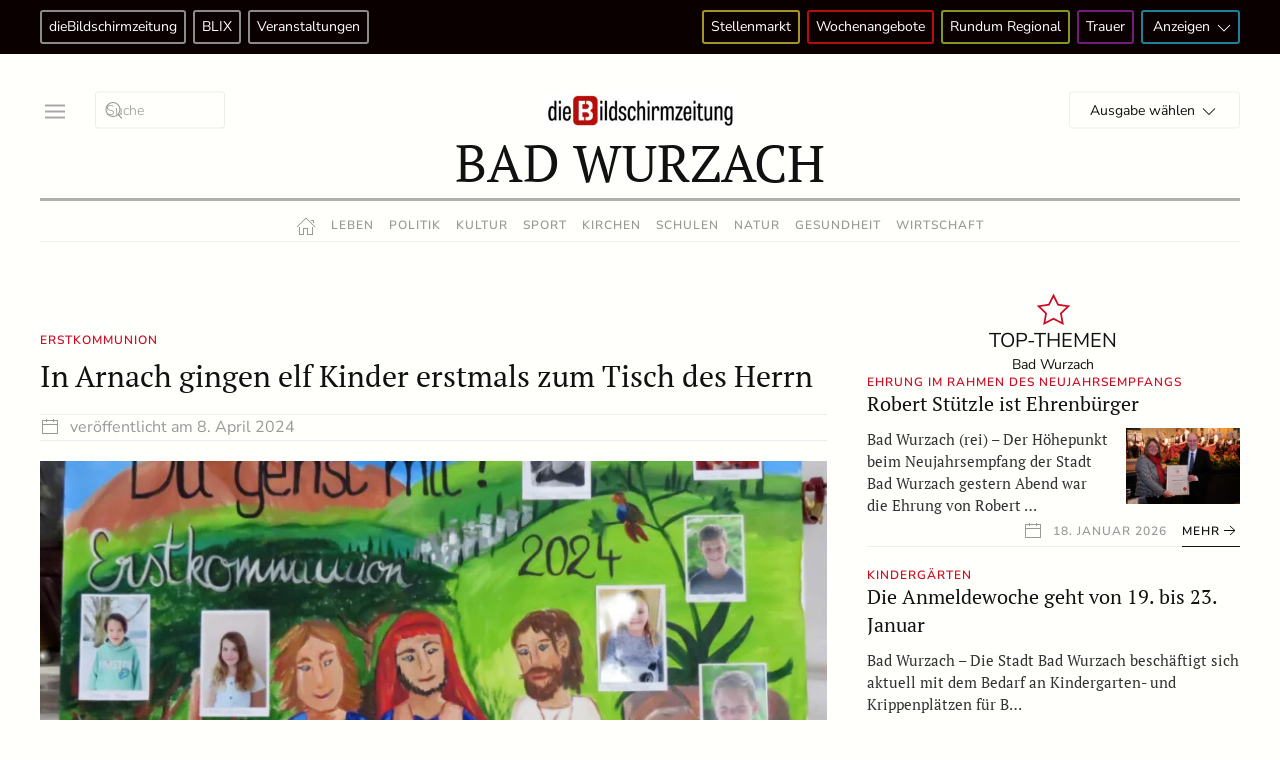

--- FILE ---
content_type: text/html; charset=UTF-8
request_url: https://www.diebildschirmzeitung.de/allgaeu-oberschwaben/bad-wurzach/in-arnach-gingen-elf-kinder-erstmals-zum-tisch-des-herrn-46659/
body_size: 25872
content:
<!DOCTYPE html>
<html lang="de">
    <head>
        <meta charset="UTF-8">
        <meta name="viewport" content="width=device-width, initial-scale=1">
        <link rel="icon" href="/wp-content/uploads/2023/09/dbsz_favicon.png" sizes="any">
                <link rel="apple-touch-icon" href="/wp-content/uploads/2023/10/dbsz_fb_profilbild.png">
                <link rel="pingback" href="https://www.diebildschirmzeitung.de/xmlrpc.php">
                <meta name='robots' content='index, follow, max-image-preview:large, max-snippet:-1, max-video-preview:-1' />
<script type="text/javascript" id="wpp-js" src="https://www.diebildschirmzeitung.de/wp-content/plugins/wordpress-popular-posts/assets/js/wpp.min.js" data-sampling="0" data-sampling-rate="100" data-api-url="https://www.diebildschirmzeitung.de/wp-json/wordpress-popular-posts" data-post-id="46659" data-token="e0f78ace61" data-lang="0" data-debug="0"></script>

	<!-- This site is optimized with the Yoast SEO plugin v23.3 - https://yoast.com/wordpress/plugins/seo/ -->
	<title>In Arnach gingen elf Kinder erstmals zum Tisch des Herrn - dieBildschirmzeitung</title>
	<link rel="canonical" href="https://www.diebildschirmzeitung.de/allgaeu-oberschwaben/bad-wurzach/in-arnach-gingen-elf-kinder-erstmals-zum-tisch-des-herrn-46659/" />
	<meta property="og:locale" content="de_DE" />
	<meta property="og:type" content="article" />
	<meta property="og:title" content="In Arnach gingen elf Kinder erstmals zum Tisch des Herrn - dieBildschirmzeitung" />
	<meta property="og:description" content="Arnach (rei) &#8211; Weißer Sonntag in Arnach: Die ganze Gemeinde kam am 7. April in der Ulrichskirche zusammen, um die Erstkommunion von elf Kindern festlich zu begehen. Ortspfarrer Patrick Meschenmoser schloss den Kommunikanten in kindgerechter Sprache das Geheimnis der Begegnung mit Jesus auf. Dabei bezog er sich auf das Evangelium vom Gang der zwei Jünger [&hellip;]" />
	<meta property="og:url" content="https://www.diebildschirmzeitung.de/allgaeu-oberschwaben/bad-wurzach/in-arnach-gingen-elf-kinder-erstmals-zum-tisch-des-herrn-46659/" />
	<meta property="og:site_name" content="dieBildschirmzeitung" />
	<meta property="article:publisher" content="https://www.facebook.com/diebildschirmzeitung" />
	<meta property="article:published_time" content="2024-04-08T10:25:27+00:00" />
	<meta property="article:modified_time" content="2024-04-09T20:11:50+00:00" />
	<meta property="og:image" content="https://www.diebildschirmzeitung.de/wp-content/uploads/2024/04/EK-Arnach-2.jpg" />
	<meta property="og:image:width" content="1024" />
	<meta property="og:image:height" content="982" />
	<meta property="og:image:type" content="image/jpeg" />
	<meta name="author" content="Gerhard Reischmann" />
	<meta name="twitter:card" content="summary_large_image" />
	<meta name="twitter:label1" content="Verfasst von" />
	<meta name="twitter:data1" content="Gerhard Reischmann" />
	<meta name="twitter:label2" content="Geschätzte Lesezeit" />
	<meta name="twitter:data2" content="3 Minuten" />
	<script type="application/ld+json" class="yoast-schema-graph">{"@context":"https://schema.org","@graph":[{"@type":"Article","@id":"https://www.diebildschirmzeitung.de/allgaeu-oberschwaben/bad-wurzach/in-arnach-gingen-elf-kinder-erstmals-zum-tisch-des-herrn-46659/#article","isPartOf":{"@id":"https://www.diebildschirmzeitung.de/allgaeu-oberschwaben/bad-wurzach/in-arnach-gingen-elf-kinder-erstmals-zum-tisch-des-herrn-46659/"},"author":{"name":"Gerhard Reischmann","@id":"https://www.diebildschirmzeitung.de/#/schema/person/4db4f83424333f31fccd11667807e30a"},"headline":"In Arnach gingen elf Kinder erstmals zum Tisch des Herrn","datePublished":"2024-04-08T10:25:27+00:00","dateModified":"2024-04-09T20:11:50+00:00","mainEntityOfPage":{"@id":"https://www.diebildschirmzeitung.de/allgaeu-oberschwaben/bad-wurzach/in-arnach-gingen-elf-kinder-erstmals-zum-tisch-des-herrn-46659/"},"wordCount":456,"publisher":{"@id":"https://www.diebildschirmzeitung.de/#organization"},"image":{"@id":"https://www.diebildschirmzeitung.de/allgaeu-oberschwaben/bad-wurzach/in-arnach-gingen-elf-kinder-erstmals-zum-tisch-des-herrn-46659/#primaryimage"},"thumbnailUrl":"https://www.diebildschirmzeitung.de/wp-content/uploads/2024/04/EK-Arnach-2.jpg","articleSection":["Bad Wurzach"],"inLanguage":"de"},{"@type":"WebPage","@id":"https://www.diebildschirmzeitung.de/allgaeu-oberschwaben/bad-wurzach/in-arnach-gingen-elf-kinder-erstmals-zum-tisch-des-herrn-46659/","url":"https://www.diebildschirmzeitung.de/allgaeu-oberschwaben/bad-wurzach/in-arnach-gingen-elf-kinder-erstmals-zum-tisch-des-herrn-46659/","name":"In Arnach gingen elf Kinder erstmals zum Tisch des Herrn - dieBildschirmzeitung","isPartOf":{"@id":"https://www.diebildschirmzeitung.de/#website"},"primaryImageOfPage":{"@id":"https://www.diebildschirmzeitung.de/allgaeu-oberschwaben/bad-wurzach/in-arnach-gingen-elf-kinder-erstmals-zum-tisch-des-herrn-46659/#primaryimage"},"image":{"@id":"https://www.diebildschirmzeitung.de/allgaeu-oberschwaben/bad-wurzach/in-arnach-gingen-elf-kinder-erstmals-zum-tisch-des-herrn-46659/#primaryimage"},"thumbnailUrl":"https://www.diebildschirmzeitung.de/wp-content/uploads/2024/04/EK-Arnach-2.jpg","datePublished":"2024-04-08T10:25:27+00:00","dateModified":"2024-04-09T20:11:50+00:00","breadcrumb":{"@id":"https://www.diebildschirmzeitung.de/allgaeu-oberschwaben/bad-wurzach/in-arnach-gingen-elf-kinder-erstmals-zum-tisch-des-herrn-46659/#breadcrumb"},"inLanguage":"de","potentialAction":[{"@type":"ReadAction","target":["https://www.diebildschirmzeitung.de/allgaeu-oberschwaben/bad-wurzach/in-arnach-gingen-elf-kinder-erstmals-zum-tisch-des-herrn-46659/"]}]},{"@type":"ImageObject","inLanguage":"de","@id":"https://www.diebildschirmzeitung.de/allgaeu-oberschwaben/bad-wurzach/in-arnach-gingen-elf-kinder-erstmals-zum-tisch-des-herrn-46659/#primaryimage","url":"https://www.diebildschirmzeitung.de/wp-content/uploads/2024/04/EK-Arnach-2.jpg","contentUrl":"https://www.diebildschirmzeitung.de/wp-content/uploads/2024/04/EK-Arnach-2.jpg","width":1024,"height":982},{"@type":"BreadcrumbList","@id":"https://www.diebildschirmzeitung.de/allgaeu-oberschwaben/bad-wurzach/in-arnach-gingen-elf-kinder-erstmals-zum-tisch-des-herrn-46659/#breadcrumb","itemListElement":[{"@type":"ListItem","position":1,"name":"Startseite","item":"https://www.diebildschirmzeitung.de/"},{"@type":"ListItem","position":2,"name":"In Arnach gingen elf Kinder erstmals zum Tisch des Herrn"}]},{"@type":"WebSite","@id":"https://www.diebildschirmzeitung.de/#website","url":"https://www.diebildschirmzeitung.de/","name":"dieBildschirmzeitung","description":"Lokalnachrichten","publisher":{"@id":"https://www.diebildschirmzeitung.de/#organization"},"alternateName":"DBSZ","potentialAction":[{"@type":"SearchAction","target":{"@type":"EntryPoint","urlTemplate":"https://www.diebildschirmzeitung.de/?s={search_term_string}"},"query-input":"required name=search_term_string"}],"inLanguage":"de"},{"@type":"Organization","@id":"https://www.diebildschirmzeitung.de/#organization","name":"dieBildschirmzeitung","alternateName":"DBSZ","url":"https://www.diebildschirmzeitung.de/","logo":{"@type":"ImageObject","inLanguage":"de","@id":"https://www.diebildschirmzeitung.de/#/schema/logo/image/","url":"https://www.diebildschirmzeitung.de/wp-content/uploads/2023/09/dbsz_logo.png","contentUrl":"https://www.diebildschirmzeitung.de/wp-content/uploads/2023/09/dbsz_logo.png","width":1109,"height":179,"caption":"dieBildschirmzeitung"},"image":{"@id":"https://www.diebildschirmzeitung.de/#/schema/logo/image/"},"sameAs":["https://www.facebook.com/diebildschirmzeitung","https://www.instagram.com/diebildschirmzeitung"]},{"@type":"Person","@id":"https://www.diebildschirmzeitung.de/#/schema/person/4db4f83424333f31fccd11667807e30a","name":"Gerhard Reischmann","image":{"@type":"ImageObject","inLanguage":"de","@id":"https://www.diebildschirmzeitung.de/#/schema/person/image/","url":"https://secure.gravatar.com/avatar/1b1eebf1b6b6a0b116bd62fe76157a26?s=96&d=mm&r=g","contentUrl":"https://secure.gravatar.com/avatar/1b1eebf1b6b6a0b116bd62fe76157a26?s=96&d=mm&r=g","caption":"Gerhard Reischmann"},"url":"https://www.diebildschirmzeitung.de/author/gerhard/"}]}</script>
	<!-- / Yoast SEO plugin. -->


<link rel="alternate" type="application/rss+xml" title="dieBildschirmzeitung &raquo; Feed" href="https://www.diebildschirmzeitung.de/feed/" />
<link rel="alternate" type="application/rss+xml" title="dieBildschirmzeitung &raquo; Kommentar-Feed" href="https://www.diebildschirmzeitung.de/comments/feed/" />
<link rel="alternate" type="application/rss+xml" title="dieBildschirmzeitung &raquo; In Arnach gingen elf Kinder erstmals zum Tisch des Herrn Kommentar-Feed" href="https://www.diebildschirmzeitung.de/allgaeu-oberschwaben/bad-wurzach/in-arnach-gingen-elf-kinder-erstmals-zum-tisch-des-herrn-46659/feed/" />
<script type="text/javascript">
/* <![CDATA[ */
window._wpemojiSettings = {"baseUrl":"https:\/\/s.w.org\/images\/core\/emoji\/15.0.3\/72x72\/","ext":".png","svgUrl":"https:\/\/s.w.org\/images\/core\/emoji\/15.0.3\/svg\/","svgExt":".svg","source":{"concatemoji":"https:\/\/www.diebildschirmzeitung.de\/wp-includes\/js\/wp-emoji-release.min.js?ver=6.6.4"}};
/*! This file is auto-generated */
!function(i,n){var o,s,e;function c(e){try{var t={supportTests:e,timestamp:(new Date).valueOf()};sessionStorage.setItem(o,JSON.stringify(t))}catch(e){}}function p(e,t,n){e.clearRect(0,0,e.canvas.width,e.canvas.height),e.fillText(t,0,0);var t=new Uint32Array(e.getImageData(0,0,e.canvas.width,e.canvas.height).data),r=(e.clearRect(0,0,e.canvas.width,e.canvas.height),e.fillText(n,0,0),new Uint32Array(e.getImageData(0,0,e.canvas.width,e.canvas.height).data));return t.every(function(e,t){return e===r[t]})}function u(e,t,n){switch(t){case"flag":return n(e,"\ud83c\udff3\ufe0f\u200d\u26a7\ufe0f","\ud83c\udff3\ufe0f\u200b\u26a7\ufe0f")?!1:!n(e,"\ud83c\uddfa\ud83c\uddf3","\ud83c\uddfa\u200b\ud83c\uddf3")&&!n(e,"\ud83c\udff4\udb40\udc67\udb40\udc62\udb40\udc65\udb40\udc6e\udb40\udc67\udb40\udc7f","\ud83c\udff4\u200b\udb40\udc67\u200b\udb40\udc62\u200b\udb40\udc65\u200b\udb40\udc6e\u200b\udb40\udc67\u200b\udb40\udc7f");case"emoji":return!n(e,"\ud83d\udc26\u200d\u2b1b","\ud83d\udc26\u200b\u2b1b")}return!1}function f(e,t,n){var r="undefined"!=typeof WorkerGlobalScope&&self instanceof WorkerGlobalScope?new OffscreenCanvas(300,150):i.createElement("canvas"),a=r.getContext("2d",{willReadFrequently:!0}),o=(a.textBaseline="top",a.font="600 32px Arial",{});return e.forEach(function(e){o[e]=t(a,e,n)}),o}function t(e){var t=i.createElement("script");t.src=e,t.defer=!0,i.head.appendChild(t)}"undefined"!=typeof Promise&&(o="wpEmojiSettingsSupports",s=["flag","emoji"],n.supports={everything:!0,everythingExceptFlag:!0},e=new Promise(function(e){i.addEventListener("DOMContentLoaded",e,{once:!0})}),new Promise(function(t){var n=function(){try{var e=JSON.parse(sessionStorage.getItem(o));if("object"==typeof e&&"number"==typeof e.timestamp&&(new Date).valueOf()<e.timestamp+604800&&"object"==typeof e.supportTests)return e.supportTests}catch(e){}return null}();if(!n){if("undefined"!=typeof Worker&&"undefined"!=typeof OffscreenCanvas&&"undefined"!=typeof URL&&URL.createObjectURL&&"undefined"!=typeof Blob)try{var e="postMessage("+f.toString()+"("+[JSON.stringify(s),u.toString(),p.toString()].join(",")+"));",r=new Blob([e],{type:"text/javascript"}),a=new Worker(URL.createObjectURL(r),{name:"wpTestEmojiSupports"});return void(a.onmessage=function(e){c(n=e.data),a.terminate(),t(n)})}catch(e){}c(n=f(s,u,p))}t(n)}).then(function(e){for(var t in e)n.supports[t]=e[t],n.supports.everything=n.supports.everything&&n.supports[t],"flag"!==t&&(n.supports.everythingExceptFlag=n.supports.everythingExceptFlag&&n.supports[t]);n.supports.everythingExceptFlag=n.supports.everythingExceptFlag&&!n.supports.flag,n.DOMReady=!1,n.readyCallback=function(){n.DOMReady=!0}}).then(function(){return e}).then(function(){var e;n.supports.everything||(n.readyCallback(),(e=n.source||{}).concatemoji?t(e.concatemoji):e.wpemoji&&e.twemoji&&(t(e.twemoji),t(e.wpemoji)))}))}((window,document),window._wpemojiSettings);
/* ]]> */
</script>
<!-- diebildschirmzeitung.de is managing ads with Advanced Ads 1.53.2 --><script id="anz-ready">
			window.advanced_ads_ready=function(e,a){a=a||"complete";var d=function(e){return"interactive"===a?"loading"!==e:"complete"===e};d(document.readyState)?e():document.addEventListener("readystatechange",(function(a){d(a.target.readyState)&&e()}),{once:"interactive"===a})},window.advanced_ads_ready_queue=window.advanced_ads_ready_queue||[];		</script>
		<style id='wp-emoji-styles-inline-css' type='text/css'>

	img.wp-smiley, img.emoji {
		display: inline !important;
		border: none !important;
		box-shadow: none !important;
		height: 1em !important;
		width: 1em !important;
		margin: 0 0.07em !important;
		vertical-align: -0.1em !important;
		background: none !important;
		padding: 0 !important;
	}
</style>
<link rel='stylesheet' id='wp-block-library-css' href='https://www.diebildschirmzeitung.de/wp-includes/css/dist/block-library/style.min.css?ver=6.6.4' type='text/css' media='all' />
<style id='classic-theme-styles-inline-css' type='text/css'>
/*! This file is auto-generated */
.wp-block-button__link{color:#fff;background-color:#32373c;border-radius:9999px;box-shadow:none;text-decoration:none;padding:calc(.667em + 2px) calc(1.333em + 2px);font-size:1.125em}.wp-block-file__button{background:#32373c;color:#fff;text-decoration:none}
</style>
<style id='global-styles-inline-css' type='text/css'>
:root{--wp--preset--aspect-ratio--square: 1;--wp--preset--aspect-ratio--4-3: 4/3;--wp--preset--aspect-ratio--3-4: 3/4;--wp--preset--aspect-ratio--3-2: 3/2;--wp--preset--aspect-ratio--2-3: 2/3;--wp--preset--aspect-ratio--16-9: 16/9;--wp--preset--aspect-ratio--9-16: 9/16;--wp--preset--color--black: #000000;--wp--preset--color--cyan-bluish-gray: #abb8c3;--wp--preset--color--white: #ffffff;--wp--preset--color--pale-pink: #f78da7;--wp--preset--color--vivid-red: #cf2e2e;--wp--preset--color--luminous-vivid-orange: #ff6900;--wp--preset--color--luminous-vivid-amber: #fcb900;--wp--preset--color--light-green-cyan: #7bdcb5;--wp--preset--color--vivid-green-cyan: #00d084;--wp--preset--color--pale-cyan-blue: #8ed1fc;--wp--preset--color--vivid-cyan-blue: #0693e3;--wp--preset--color--vivid-purple: #9b51e0;--wp--preset--gradient--vivid-cyan-blue-to-vivid-purple: linear-gradient(135deg,rgba(6,147,227,1) 0%,rgb(155,81,224) 100%);--wp--preset--gradient--light-green-cyan-to-vivid-green-cyan: linear-gradient(135deg,rgb(122,220,180) 0%,rgb(0,208,130) 100%);--wp--preset--gradient--luminous-vivid-amber-to-luminous-vivid-orange: linear-gradient(135deg,rgba(252,185,0,1) 0%,rgba(255,105,0,1) 100%);--wp--preset--gradient--luminous-vivid-orange-to-vivid-red: linear-gradient(135deg,rgba(255,105,0,1) 0%,rgb(207,46,46) 100%);--wp--preset--gradient--very-light-gray-to-cyan-bluish-gray: linear-gradient(135deg,rgb(238,238,238) 0%,rgb(169,184,195) 100%);--wp--preset--gradient--cool-to-warm-spectrum: linear-gradient(135deg,rgb(74,234,220) 0%,rgb(151,120,209) 20%,rgb(207,42,186) 40%,rgb(238,44,130) 60%,rgb(251,105,98) 80%,rgb(254,248,76) 100%);--wp--preset--gradient--blush-light-purple: linear-gradient(135deg,rgb(255,206,236) 0%,rgb(152,150,240) 100%);--wp--preset--gradient--blush-bordeaux: linear-gradient(135deg,rgb(254,205,165) 0%,rgb(254,45,45) 50%,rgb(107,0,62) 100%);--wp--preset--gradient--luminous-dusk: linear-gradient(135deg,rgb(255,203,112) 0%,rgb(199,81,192) 50%,rgb(65,88,208) 100%);--wp--preset--gradient--pale-ocean: linear-gradient(135deg,rgb(255,245,203) 0%,rgb(182,227,212) 50%,rgb(51,167,181) 100%);--wp--preset--gradient--electric-grass: linear-gradient(135deg,rgb(202,248,128) 0%,rgb(113,206,126) 100%);--wp--preset--gradient--midnight: linear-gradient(135deg,rgb(2,3,129) 0%,rgb(40,116,252) 100%);--wp--preset--font-size--small: 13px;--wp--preset--font-size--medium: 20px;--wp--preset--font-size--large: 36px;--wp--preset--font-size--x-large: 42px;--wp--preset--spacing--20: 0.44rem;--wp--preset--spacing--30: 0.67rem;--wp--preset--spacing--40: 1rem;--wp--preset--spacing--50: 1.5rem;--wp--preset--spacing--60: 2.25rem;--wp--preset--spacing--70: 3.38rem;--wp--preset--spacing--80: 5.06rem;--wp--preset--shadow--natural: 6px 6px 9px rgba(0, 0, 0, 0.2);--wp--preset--shadow--deep: 12px 12px 50px rgba(0, 0, 0, 0.4);--wp--preset--shadow--sharp: 6px 6px 0px rgba(0, 0, 0, 0.2);--wp--preset--shadow--outlined: 6px 6px 0px -3px rgba(255, 255, 255, 1), 6px 6px rgba(0, 0, 0, 1);--wp--preset--shadow--crisp: 6px 6px 0px rgba(0, 0, 0, 1);}:where(.is-layout-flex){gap: 0.5em;}:where(.is-layout-grid){gap: 0.5em;}body .is-layout-flex{display: flex;}.is-layout-flex{flex-wrap: wrap;align-items: center;}.is-layout-flex > :is(*, div){margin: 0;}body .is-layout-grid{display: grid;}.is-layout-grid > :is(*, div){margin: 0;}:where(.wp-block-columns.is-layout-flex){gap: 2em;}:where(.wp-block-columns.is-layout-grid){gap: 2em;}:where(.wp-block-post-template.is-layout-flex){gap: 1.25em;}:where(.wp-block-post-template.is-layout-grid){gap: 1.25em;}.has-black-color{color: var(--wp--preset--color--black) !important;}.has-cyan-bluish-gray-color{color: var(--wp--preset--color--cyan-bluish-gray) !important;}.has-white-color{color: var(--wp--preset--color--white) !important;}.has-pale-pink-color{color: var(--wp--preset--color--pale-pink) !important;}.has-vivid-red-color{color: var(--wp--preset--color--vivid-red) !important;}.has-luminous-vivid-orange-color{color: var(--wp--preset--color--luminous-vivid-orange) !important;}.has-luminous-vivid-amber-color{color: var(--wp--preset--color--luminous-vivid-amber) !important;}.has-light-green-cyan-color{color: var(--wp--preset--color--light-green-cyan) !important;}.has-vivid-green-cyan-color{color: var(--wp--preset--color--vivid-green-cyan) !important;}.has-pale-cyan-blue-color{color: var(--wp--preset--color--pale-cyan-blue) !important;}.has-vivid-cyan-blue-color{color: var(--wp--preset--color--vivid-cyan-blue) !important;}.has-vivid-purple-color{color: var(--wp--preset--color--vivid-purple) !important;}.has-black-background-color{background-color: var(--wp--preset--color--black) !important;}.has-cyan-bluish-gray-background-color{background-color: var(--wp--preset--color--cyan-bluish-gray) !important;}.has-white-background-color{background-color: var(--wp--preset--color--white) !important;}.has-pale-pink-background-color{background-color: var(--wp--preset--color--pale-pink) !important;}.has-vivid-red-background-color{background-color: var(--wp--preset--color--vivid-red) !important;}.has-luminous-vivid-orange-background-color{background-color: var(--wp--preset--color--luminous-vivid-orange) !important;}.has-luminous-vivid-amber-background-color{background-color: var(--wp--preset--color--luminous-vivid-amber) !important;}.has-light-green-cyan-background-color{background-color: var(--wp--preset--color--light-green-cyan) !important;}.has-vivid-green-cyan-background-color{background-color: var(--wp--preset--color--vivid-green-cyan) !important;}.has-pale-cyan-blue-background-color{background-color: var(--wp--preset--color--pale-cyan-blue) !important;}.has-vivid-cyan-blue-background-color{background-color: var(--wp--preset--color--vivid-cyan-blue) !important;}.has-vivid-purple-background-color{background-color: var(--wp--preset--color--vivid-purple) !important;}.has-black-border-color{border-color: var(--wp--preset--color--black) !important;}.has-cyan-bluish-gray-border-color{border-color: var(--wp--preset--color--cyan-bluish-gray) !important;}.has-white-border-color{border-color: var(--wp--preset--color--white) !important;}.has-pale-pink-border-color{border-color: var(--wp--preset--color--pale-pink) !important;}.has-vivid-red-border-color{border-color: var(--wp--preset--color--vivid-red) !important;}.has-luminous-vivid-orange-border-color{border-color: var(--wp--preset--color--luminous-vivid-orange) !important;}.has-luminous-vivid-amber-border-color{border-color: var(--wp--preset--color--luminous-vivid-amber) !important;}.has-light-green-cyan-border-color{border-color: var(--wp--preset--color--light-green-cyan) !important;}.has-vivid-green-cyan-border-color{border-color: var(--wp--preset--color--vivid-green-cyan) !important;}.has-pale-cyan-blue-border-color{border-color: var(--wp--preset--color--pale-cyan-blue) !important;}.has-vivid-cyan-blue-border-color{border-color: var(--wp--preset--color--vivid-cyan-blue) !important;}.has-vivid-purple-border-color{border-color: var(--wp--preset--color--vivid-purple) !important;}.has-vivid-cyan-blue-to-vivid-purple-gradient-background{background: var(--wp--preset--gradient--vivid-cyan-blue-to-vivid-purple) !important;}.has-light-green-cyan-to-vivid-green-cyan-gradient-background{background: var(--wp--preset--gradient--light-green-cyan-to-vivid-green-cyan) !important;}.has-luminous-vivid-amber-to-luminous-vivid-orange-gradient-background{background: var(--wp--preset--gradient--luminous-vivid-amber-to-luminous-vivid-orange) !important;}.has-luminous-vivid-orange-to-vivid-red-gradient-background{background: var(--wp--preset--gradient--luminous-vivid-orange-to-vivid-red) !important;}.has-very-light-gray-to-cyan-bluish-gray-gradient-background{background: var(--wp--preset--gradient--very-light-gray-to-cyan-bluish-gray) !important;}.has-cool-to-warm-spectrum-gradient-background{background: var(--wp--preset--gradient--cool-to-warm-spectrum) !important;}.has-blush-light-purple-gradient-background{background: var(--wp--preset--gradient--blush-light-purple) !important;}.has-blush-bordeaux-gradient-background{background: var(--wp--preset--gradient--blush-bordeaux) !important;}.has-luminous-dusk-gradient-background{background: var(--wp--preset--gradient--luminous-dusk) !important;}.has-pale-ocean-gradient-background{background: var(--wp--preset--gradient--pale-ocean) !important;}.has-electric-grass-gradient-background{background: var(--wp--preset--gradient--electric-grass) !important;}.has-midnight-gradient-background{background: var(--wp--preset--gradient--midnight) !important;}.has-small-font-size{font-size: var(--wp--preset--font-size--small) !important;}.has-medium-font-size{font-size: var(--wp--preset--font-size--medium) !important;}.has-large-font-size{font-size: var(--wp--preset--font-size--large) !important;}.has-x-large-font-size{font-size: var(--wp--preset--font-size--x-large) !important;}
:where(.wp-block-post-template.is-layout-flex){gap: 1.25em;}:where(.wp-block-post-template.is-layout-grid){gap: 1.25em;}
:where(.wp-block-columns.is-layout-flex){gap: 2em;}:where(.wp-block-columns.is-layout-grid){gap: 2em;}
:root :where(.wp-block-pullquote){font-size: 1.5em;line-height: 1.6;}
</style>
<link rel='stylesheet' id='unslider-css-css' href='https://www.diebildschirmzeitung.de/wp-content/plugins/advanced-ads-slider/public/assets/css/unslider.css?ver=1.4.10' type='text/css' media='all' />
<link rel='stylesheet' id='slider-css-css' href='https://www.diebildschirmzeitung.de/wp-content/plugins/advanced-ads-slider/public/assets/css/slider.css?ver=1.4.10' type='text/css' media='all' />
<link rel='stylesheet' id='widgetopts-styles-css' href='https://www.diebildschirmzeitung.de/wp-content/plugins/widget-options/assets/css/widget-options.css?ver=4.0.6.1' type='text/css' media='all' />
<link rel='stylesheet' id='wordpress-popular-posts-css-css' href='https://www.diebildschirmzeitung.de/wp-content/plugins/wordpress-popular-posts/assets/css/wpp.css?ver=7.0.1' type='text/css' media='all' />
<link rel='stylesheet' id='dflip-style-css' href='https://www.diebildschirmzeitung.de/wp-content/plugins/3d-flipbook-dflip-lite/assets/css/dflip.min.css?ver=2.3.48' type='text/css' media='all' />
<link rel='stylesheet' id='borlabs-cookie-custom-css' href='https://www.diebildschirmzeitung.de/wp-content/cache/borlabs-cookie/1/borlabs-cookie-1-de.css?ver=3.1.7-19' type='text/css' media='all' />
<link href="https://www.diebildschirmzeitung.de/wp-content/themes/yootheme/css/theme.1.css?ver=1734680520" rel="stylesheet">
<script type="text/javascript" src="https://www.diebildschirmzeitung.de/wp-includes/js/jquery/jquery.min.js?ver=3.7.1" id="jquery-core-js"></script>
<script type="text/javascript" src="https://www.diebildschirmzeitung.de/wp-includes/js/jquery/jquery-migrate.min.js?ver=3.4.1" id="jquery-migrate-js"></script>
<script type="text/javascript" src="https://www.diebildschirmzeitung.de/wp-content/plugins/advanced-ads-slider/public/assets/js/unslider.min.js?ver=1.4.10" id="unslider-js-js"></script>
<script type="text/javascript" src="https://www.diebildschirmzeitung.de/wp-content/plugins/advanced-ads-slider/public/assets/js/jquery.event.move.js?ver=1.4.10" id="unslider-move-js-js"></script>
<script type="text/javascript" src="https://www.diebildschirmzeitung.de/wp-content/plugins/advanced-ads-slider/public/assets/js/jquery.event.swipe.js?ver=1.4.10" id="unslider-swipe-js-js"></script>
<script type="text/javascript" id="advanced-ads-advanced-js-js-extra">
/* <![CDATA[ */
var advads_options = {"blog_id":"1","privacy":{"enabled":true,"consent-method":"custom","custom-cookie-name":"borlabs-cookie","custom-cookie-value":"marketing","state":"unknown"}};
/* ]]> */
</script>
<script type="text/javascript" src="https://www.diebildschirmzeitung.de/wp-content/plugins/advanced-ads/public/assets/js/advanced.min.js?ver=1.53.2" id="advanced-ads-advanced-js-js"></script>
<script data-no-optimize="1" data-no-minify="1" data-cfasync="false" type="text/javascript" src="https://www.diebildschirmzeitung.de/wp-content/cache/borlabs-cookie/1/borlabs-cookie-config-de.json.js?ver=3.1.7-24" id="borlabs-cookie-config-js"></script>
<link rel="https://api.w.org/" href="https://www.diebildschirmzeitung.de/wp-json/" /><link rel="alternate" title="JSON" type="application/json" href="https://www.diebildschirmzeitung.de/wp-json/wp/v2/posts/46659" /><link rel="EditURI" type="application/rsd+xml" title="RSD" href="https://www.diebildschirmzeitung.de/xmlrpc.php?rsd" />
<meta name="generator" content="WordPress 6.6.4" />
<link rel='shortlink' href='https://www.diebildschirmzeitung.de/?p=46659' />
<link rel="alternate" title="oEmbed (JSON)" type="application/json+oembed" href="https://www.diebildschirmzeitung.de/wp-json/oembed/1.0/embed?url=https%3A%2F%2Fwww.diebildschirmzeitung.de%2Fallgaeu-oberschwaben%2Fbad-wurzach%2Fin-arnach-gingen-elf-kinder-erstmals-zum-tisch-des-herrn-46659%2F" />
<link rel="alternate" title="oEmbed (XML)" type="text/xml+oembed" href="https://www.diebildschirmzeitung.de/wp-json/oembed/1.0/embed?url=https%3A%2F%2Fwww.diebildschirmzeitung.de%2Fallgaeu-oberschwaben%2Fbad-wurzach%2Fin-arnach-gingen-elf-kinder-erstmals-zum-tisch-des-herrn-46659%2F&#038;format=xml" />
            <style id="wpp-loading-animation-styles">@-webkit-keyframes bgslide{from{background-position-x:0}to{background-position-x:-200%}}@keyframes bgslide{from{background-position-x:0}to{background-position-x:-200%}}.wpp-widget-block-placeholder,.wpp-shortcode-placeholder{margin:0 auto;width:60px;height:3px;background:#dd3737;background:linear-gradient(90deg,#dd3737 0%,#571313 10%,#dd3737 100%);background-size:200% auto;border-radius:3px;-webkit-animation:bgslide 1s infinite linear;animation:bgslide 1s infinite linear}</style>
            <!-- Analytics by WP Statistics v14.9.4 - https://wp-statistics.com/ -->
<script type="text/javascript">
		var advadsCfpQueue = [];
		var advadsCfpAd = function( adID ){
			if ( 'undefined' == typeof advadsProCfp ) { advadsCfpQueue.push( adID ) } else { advadsProCfp.addElement( adID ) }
		};
		</script>
		<script data-borlabs-cookie-script-blocker-ignore>
window.dataLayer = window.dataLayer || [];
if (typeof gtag !== 'function') { function gtag(){dataLayer.push(arguments);} }
if('0' === '1' || '1' === '1') {
	gtag('consent', 'default', {
		'ad_storage': 'denied',
		'ad_user_data': 'denied',
		'ad_personalization': 'denied',
		'analytics_storage': 'denied',
		'functionality_storage': 'denied',
		'personalization_storage': 'denied',
		'security_storage': 'denied',
		'wait_for_update': 500,
    });
}
if('0' === '1') {
    gtag("js", new Date());
    gtag("config", "G-G63N2Q8TRX", { "anonymize_ip": true });

    (function (w, d, s, i) {
    var f = d.getElementsByTagName(s)[0],
        j = d.createElement(s);
    j.async = true;
    j.src =
        "https://www.googletagmanager.com/gtag/js?id=" + i;
    f.parentNode.insertBefore(j, f);
    })(window, document, "script", "G-G63N2Q8TRX");
}
</script><script src="https://www.diebildschirmzeitung.de/wp-content/themes/yootheme/packages/theme-analytics/app/analytics.min.js?ver=4.4.7" defer></script>
<script src="https://www.diebildschirmzeitung.de/wp-content/themes/yootheme/vendor/assets/uikit/dist/js/uikit.min.js?ver=4.4.7"></script>
<script src="https://www.diebildschirmzeitung.de/wp-content/themes/yootheme/vendor/assets/uikit/dist/js/uikit-icons-paladin.min.js?ver=4.4.7"></script>
<script src="https://www.diebildschirmzeitung.de/wp-content/themes/yootheme/js/theme.js?ver=4.4.7"></script>
<script>window.yootheme ||= {}; var $theme = yootheme.theme = {"i18n":{"close":{"label":"Close"},"totop":{"label":"Back to top"},"marker":{"label":"Open"},"navbarToggleIcon":{"label":"Open menu"},"paginationPrevious":{"label":"Previous page"},"paginationNext":{"label":"Next page"},"searchIcon":{"toggle":"Open Search","submit":"Submit Search"},"slider":{"next":"Next slide","previous":"Previous slide","slideX":"Slide %s","slideLabel":"%s of %s"},"slideshow":{"next":"Next slide","previous":"Previous slide","slideX":"Slide %s","slideLabel":"%s of %s"},"lightboxPanel":{"next":"Next slide","previous":"Previous slide","slideLabel":"%s of %s","close":"Close"}},"google_analytics":"G-G63N2Q8TRX","google_analytics_anonymize":""};</script>
<script id="dfx" data-kid="6063" data-dfx-url="https://www.datefix.de" src="https://www.datefix.de/js/dfx_ajax.js"></script><style>ins.adsbygoogle { background-color: transparent; padding: 0; }</style>	<script>
		(function () {
			var scriptDone = false;
			document.addEventListener('advanced_ads_privacy', function (event) {
				if (
					(event.detail.state !== 'accepted' && event.detail.state !== 'not_needed' && !advads.privacy.is_adsense_npa_enabled())
					|| scriptDone
				) {
					return;
				}
				// google adsense script can only be added once.
				scriptDone = true;

				var script = document.createElement('script'),
					first = document.getElementsByTagName('script')[0];

				script.async = true;
				script.crossOrigin = 'anonymous';
				script.src = 'https://pagead2.googlesyndication.com/pagead/js/adsbygoogle.js?client=ca-pub-1410971336016794';
				
				first.parentNode.insertBefore(script, first);
			});
		})();
	</script>
	    </head>
    <body class="post-template-default single single-post postid-46659 single-format-standard  aa-prefix-anz- aa-disabled-content">

        
        <div class="uk-hidden-visually uk-notification uk-notification-top-left uk-width-auto">
            <div class="uk-notification-message">
                <a href="#tm-main">Skip to main content</a>
            </div>
        </div>

        
        
        <div class="tm-page">

                        


<header class="tm-header-mobile uk-hidden@m">


        <div uk-sticky cls-active="uk-navbar-sticky" sel-target=".uk-navbar-container">
    
        <div class="uk-navbar-container">

            <div class="uk-container uk-container-expand">
                <nav class="uk-navbar" uk-navbar="{&quot;align&quot;:&quot;left&quot;,&quot;container&quot;:&quot;.tm-header-mobile &gt; [uk-sticky]&quot;,&quot;boundary&quot;:&quot;.tm-header-mobile .uk-navbar-container&quot;}">

                    
                                        <div class="uk-navbar-center">

                                                    
<div class="uk-navbar-item widget widget_media_image" id="media_image-3">

    
    <a href="/"><img width="170" height="29" src="https://www.diebildschirmzeitung.de/wp-content/uploads/2023/09/dbsz_logo-300x52.jpg" class="image wp-image-3541  attachment-170x29 size-170x29" alt="" style="max-width: 100%; height: auto;" title="DBSZ-Logo" decoding="async" srcset="https://www.diebildschirmzeitung.de/wp-content/uploads/2023/09/dbsz_logo-300x52.jpg 300w, https://www.diebildschirmzeitung.de/wp-content/uploads/2023/09/dbsz_logo-1024x178.jpg 1024w, https://www.diebildschirmzeitung.de/wp-content/uploads/2023/09/dbsz_logo-768x133.jpg 768w, https://www.diebildschirmzeitung.de/wp-content/uploads/2023/09/dbsz_logo.jpg 1280w" sizes="(max-width: 170px) 100vw, 170px" /></a>
</div>
                        
                        
                    </div>
                    
                                        <div class="uk-navbar-right">

                        
                        <a uk-toggle href="#tm-dialog-mobile" class="uk-navbar-toggle">

        
        <div uk-navbar-toggle-icon></div>

        
    </a>
                    </div>
                    
                </nav>
            </div>

        </div>

        </div>
    



        <div id="tm-dialog-mobile" uk-offcanvas="container: true; overlay: true" mode="slide" flip>
        <div class="uk-offcanvas-bar uk-flex uk-flex-column">

                        <button class="uk-offcanvas-close uk-close-large" type="button" uk-close uk-toggle="cls: uk-close-large; mode: media; media: @s"></button>
            
                        <div class="uk-margin-auto-bottom">
                
<div class="uk-grid uk-child-width-1-1" uk-grid>    <div>
<div class="uk-panel widget widget_nav_menu" id="nav_menu-3">

    
    
<ul class="uk-nav uk-nav-default" uk-scrollspy-nav="closest: li; scroll: true;">
    
	<li class="menu-item menu-item-type-post_type menu-item-object-page"><a href="https://www.diebildschirmzeitung.de/stellenanzeigen/"> Stellenmarkt</a></li>
	<li class="menu-item menu-item-type-post_type menu-item-object-page"><a href="https://www.diebildschirmzeitung.de/wochenangebote/"> Wochenangebote</a></li>
	<li class="menu-item menu-item-type-post_type menu-item-object-page"><a href="https://www.diebildschirmzeitung.de/branchen/"> Rundum Regional</a></li>
	<li class="menu-item menu-item-type-post_type menu-item-object-page"><a href="https://www.diebildschirmzeitung.de/werbeanzeigen/"> Werbeanzeigen</a></li>
	<li class="menu-item menu-item-type-custom menu-item-object-custom"><a href="/traueranzeigen"> Traueranzeigen</a></li>
	<li class="menu-item menu-item-type-post_type menu-item-object-page"><a href="https://www.diebildschirmzeitung.de/kleinanzeigen/"> Private Kleinanzeigen</a></li>
	<li class="menu-item menu-item-type-post_type menu-item-object-page"><a href="https://www.diebildschirmzeitung.de/anzeigen/"> Anzeigenpreise</a></li>
	<li class="menu-item menu-item-type-custom menu-item-object-custom uk-nav-header"> <hr class="uk-margin-small"></li>
	<li class="menu-item menu-item-type-post_type menu-item-object-page"><a href="https://www.diebildschirmzeitung.de/veranstaltungen/"> Veranstaltungen</a></li>
	<li class="menu-item menu-item-type-custom menu-item-object-custom uk-nav-header"> <hr class="uk-margin-small"></li>
	<li class="menu-item menu-item-type-custom menu-item-object-custom"><a href="/"> <img src="https://www.diebildschirmzeitung.de/wp-content/uploads/2023/09/dbsz_logo.png" style="width:200px; margin-bottom:5px;"></a></li>
	<li class="menu-item menu-item-type-custom menu-item-object-custom"><a href="/"> Allgäu-Oberschwaben</a></li>
	<li class="menu-item menu-item-type-taxonomy menu-item-object-category current-post-ancestor current-menu-parent current-post-parent uk-active"><a href="https://www.diebildschirmzeitung.de/allgaeu-oberschwaben/bad-wurzach/"> Bad Wurzach</a></li>
	<li class="menu-item menu-item-type-taxonomy menu-item-object-category"><a href="https://www.diebildschirmzeitung.de/allgaeu-oberschwaben/bad-waldsee/"> Bad Waldsee</a></li>
	<li class="menu-item menu-item-type-taxonomy menu-item-object-category"><a href="https://www.diebildschirmzeitung.de/allgaeu-oberschwaben/aulendorf/"> Aulendorf</a></li>
	<li class="menu-item menu-item-type-taxonomy menu-item-object-category"><a href="https://www.diebildschirmzeitung.de/allgaeu-oberschwaben/leutkirch/"> Leutkirch</a></li>
	<li class="menu-item menu-item-type-taxonomy menu-item-object-category"><a href="https://www.diebildschirmzeitung.de/allgaeu-oberschwaben/aichstetten-aitrach/"> Aichstetten-Aitrach</a></li>
	<li class="menu-item menu-item-type-taxonomy menu-item-object-category"><a href="https://www.diebildschirmzeitung.de/allgaeu-oberschwaben/kisslegg/"> Kisslegg</a></li>
	<li class="menu-item menu-item-type-taxonomy menu-item-object-category"><a href="https://www.diebildschirmzeitung.de/allgaeu-oberschwaben/isny/"> Isny</a></li>
	<li class="menu-item menu-item-type-custom menu-item-object-custom uk-nav-header"> <hr class="uk-margin-small"></li>
	<li class="menu-item menu-item-type-custom menu-item-object-custom"><a href="/blix"> <img src="/wp-content/uploads/2023/07/BLIX_Banner1_01.jpeg" style="width:100%;" /></a></li>
	<li class="menu-item menu-item-type-taxonomy menu-item-object-blix"><a href="https://www.diebildschirmzeitung.de/blix/aktuell/"> Aktuell</a></li>
	<li class="menu-item menu-item-type-taxonomy menu-item-object-blix"><a href="https://www.diebildschirmzeitung.de/blix/bildung/"> Bildung</a></li>
	<li class="menu-item menu-item-type-taxonomy menu-item-object-blix"><a href="https://www.diebildschirmzeitung.de/blix/kultur-freizeit/"> Kultur &amp; Freizeit</a></li>
	<li class="menu-item menu-item-type-taxonomy menu-item-object-blix"><a href="https://www.diebildschirmzeitung.de/blix/fit-gesund/"> Fit &amp; Gesund</a></li>
	<li class="menu-item menu-item-type-taxonomy menu-item-object-blix"><a href="https://www.diebildschirmzeitung.de/blix/bauen-wohnen/"> Bauen &amp; Wohnen</a></li>
	<li class="menu-item menu-item-type-taxonomy menu-item-object-blix"><a href="https://www.diebildschirmzeitung.de/blix/markt-chancen/"> Markt &amp; Chancen</a></li>
	<li class="menu-item menu-item-type-taxonomy menu-item-object-blix"><a href="https://www.diebildschirmzeitung.de/blix/haus-garten/"> Haus &amp; Garten</a></li>
	<li class="menu-item menu-item-type-taxonomy menu-item-object-blix"><a href="https://www.diebildschirmzeitung.de/blix/leibesuebungen/"> Leibesübungen</a></li>
	<li class="menu-item menu-item-type-taxonomy menu-item-object-blix"><a href="https://www.diebildschirmzeitung.de/blix/popcorn-kino/"> Popcorn &amp; Kino</a></li>
	<li class="menu-item menu-item-type-taxonomy menu-item-object-blix"><a href="https://www.diebildschirmzeitung.de/blix/fotograf-des-monats/"> Fotograf des Monats</a></li></ul>

</div>
</div>    <div>
<div class="uk-panel widget widget_search" id="search-4">

    
    

    <form id="search-5" action="https://www.diebildschirmzeitung.de/" method="get" role="search" class="uk-search uk-search-default uk-width-1-1"><span uk-search-icon></span><input name="s" placeholder="Suche" required aria-label="Suche" type="search" class="uk-search-input"></form>






</div>
</div></div>            </div>
            
            
        </div>
    </div>
    
    
    

</header>


<div class="tm-toolbar tm-toolbar-default uk-visible@m">
    <div class="uk-container uk-flex uk-flex-middle">

                <div>
            <div class="uk-grid-medium uk-child-width-auto uk-flex-middle" uk-grid="margin: uk-margin-small-top">

                                <div>
<div class="uk-panel widget widget_builderwidget" id="builderwidget-3">

    
    <div class="uk-grid tm-grid-expand uk-child-width-1-1 uk-grid-margin">
<div class="uk-width-1-1">
    
        
            
            
            
                
                    <div class="toolbar-navigation"><a class="uk-button uk-button-default button-dbsz" type="button" href="/">dieBildschirmzeitung</a>

<a class="uk-button uk-button-default button-blix" type="button" href="/blix">BLIX</a>

<a class="uk-button uk-button-default button-Veranstaltungen" type="button" href="/veranstaltungen">Veranstaltungen</a></div>
                
            
        
    
</div></div>
</div>
</div>                
                
            </div>
        </div>
        
                <div class="uk-margin-auto-left">
            <div class="uk-grid-medium uk-child-width-auto uk-flex-middle" uk-grid="margin: uk-margin-small-top">
                <div>
<div class="uk-panel widget widget_builderwidget" id="builderwidget-7">

    
    <style class="uk-margin-remove-adjacent">#builderwidget-7\#0 .anzeigen-dropdown{//background:#0b0000; background:#454545;}#builderwidget-7\#0 .anzeigen-dropdown a{color:#FFF;}#builderwidget-7\#0 .anzeigen-dropdown a:hover{color:#cccccc;}</style><div class="uk-grid tm-grid-expand uk-child-width-1-1 uk-grid-margin">
<div class="uk-width-1-1">
    
        
            
            
            
                
                    <div id="builderwidget-7#0" class="werbenavigation"><a class="uk-button uk-button-default button-stellenmarkt" type="button" href="/stellenanzeigen">Stellenmarkt</a>

<a class="uk-button uk-button-default button-wochenangebote" type="button" href="/wochenangebote">Wochenangebote</a>

<a class="uk-button uk-button-default button-branchen" type="button" href="/branchen">Rundum Regional</a>

<a class="uk-button uk-button-default button-trauer" type="button" href="/traueranzeigen">Trauer</a>

<!--<a class="uk-button uk-button-default button-werbeanzeigen" type="button" href="/werbeanzeigen">Anzeigen </a> -->

<button class="uk-button uk-button-default button-anzeigen" type="button">Anzeigen <span uk-icon="icon: chevron-down"></span></button>
<div uk-dropdown="mode: click; pos: top-right" class="anzeigen-dropdown">
    <ul class="uk-nav uk-dropdown-nav">
      
        <li class="uk-parent"><a href="/werbeanzeigen">Werbeanzeigen</a></li>  
		<li class="uk-parent"><a href="/kleinanzeigen">Private Kleinanzeigen</a></li> 
        <li class="uk-parent"><a href="/anzeigen">Anzeigenpreise</a></li>
      
 </ul>
</div>


<!--<a class="uk-button uk-button-default button-anzeigenpreise"  href="/anzeigen">Anzeigenpreise</a>-->
</div>
                
            
        
    
</div></div>
</div>
</div>            </div>
        </div>
        
    </div>
</div>

<header class="tm-header uk-visible@m">





        <div class="tm-headerbar-default tm-headerbar tm-headerbar-top">
        <div class="uk-container">
            <div class="uk-position-relative uk-flex uk-flex-center uk-flex-middle">

                                <div class="uk-position-center-left uk-position-z-index-high">
                    <div class="uk-grid-medium uk-child-width-auto uk-flex-middle" uk-grid><div><a uk-toggle href="#tm-dialog" class="uk-icon-link">

        
        <div uk-navbar-toggle-icon></div>

        
    </a></div><div>
<div class="uk-panel widget widget_search" id="search-2">

    
    

    <form id="search-6" action="https://www.diebildschirmzeitung.de/" method="get" role="search" class="uk-search uk-search-default"><span uk-search-icon></span><input name="s" placeholder="Suche" required aria-label="Suche" type="search" class="uk-search-input"></form>






</div>
</div></div>                </div>
                
                                
<div class="uk-panel widget widget_media_image" id="media_image-2">

    
    <a href="/"><img width="190" height="33" src="https://www.diebildschirmzeitung.de/wp-content/uploads/2023/09/dbsz_logo-300x52.jpg" class="image wp-image-3541  attachment-190x33 size-190x33" alt="" style="max-width: 100%; height: auto;" decoding="async" srcset="https://www.diebildschirmzeitung.de/wp-content/uploads/2023/09/dbsz_logo-300x52.jpg 300w, https://www.diebildschirmzeitung.de/wp-content/uploads/2023/09/dbsz_logo-1024x178.jpg 1024w, https://www.diebildschirmzeitung.de/wp-content/uploads/2023/09/dbsz_logo-768x133.jpg 768w, https://www.diebildschirmzeitung.de/wp-content/uploads/2023/09/dbsz_logo.jpg 1280w" sizes="(max-width: 190px) 100vw, 190px" /></a>
</div>
                
                                <div class="uk-position-center-right uk-position-z-index-high">
                    
<div class="uk-panel widget widget_custom_html" id="custom_html-3">

    
    <div class="textwidget custom-html-widget"><button class="uk-button uk-button-default" type="button">Ausgabe wählen <span uk-icon="icon: chevron-down"></span></button>
<div uk-dropdown="mode: click; pos: top-right">
    <ul class="uk-nav uk-dropdown-nav">
       <li class="uk-parent"><a href="/">Allgäu-Oberschwaben</a>
			<ul class="uk-nav-sub">
			<li class="uk-nav-divider"></li>
			<li><a href="/allgaeu-oberschwaben/bad-wurzach">Bad Wurzach</a></li>
			<li class="uk-nav-divider"></li>
        <li><a href="/allgaeu-oberschwaben/bad-waldsee">Bad Waldsee</a></li>
			<li class="uk-nav-divider"></li>
        <li><a href="/allgaeu-oberschwaben/aulendorf">Aulendorf</a></li>
			<li class="uk-nav-divider"></li>
        <li><a href="/allgaeu-oberschwaben/leutkirch">Leutkirch</a></li>
			        <li class="uk-nav-divider"></li>
        <li><a href="/allgaeu-oberschwaben/aichstetten-aitrach">Aichstetten/Aitrach</a></li>
				<li class="uk-nav-divider"></li>
				<li><a href="/allgaeu-oberschwaben/kisslegg">Kisslegg</a></li>
								<li class="uk-nav-divider"></li>
				<li><a href="/allgaeu-oberschwaben/isny">Isny</a></li>
				 </ul>
				</li> 
				 </ul>
</div></div>
</div>
                </div>
                
            </div>
        </div>
    </div>
    
    




        <div id="tm-dialog" uk-offcanvas="container: true" mode="slide">
        <div class="uk-offcanvas-bar uk-flex uk-flex-column">

            <button class="uk-offcanvas-close uk-close-large" type="button" uk-close uk-toggle="cls: uk-close-large; mode: media; media: @s"></button>

                        <div class="uk-margin-auto-bottom tm-height-expand">
                
<div class="uk-panel widget widget_nav_menu" id="nav_menu-6">

    
    
<ul class="uk-nav uk-nav-default" uk-scrollspy-nav="closest: li; scroll: true;">
    
	<li class="menu-item menu-item-type-post_type menu-item-object-page"><a href="https://www.diebildschirmzeitung.de/stellenanzeigen/"> Stellenmarkt</a></li>
	<li class="menu-item menu-item-type-post_type menu-item-object-page"><a href="https://www.diebildschirmzeitung.de/wochenangebote/"> Wochenangebote</a></li>
	<li class="menu-item menu-item-type-post_type menu-item-object-page"><a href="https://www.diebildschirmzeitung.de/branchen/"> Rundum Regional</a></li>
	<li class="menu-item menu-item-type-post_type menu-item-object-page"><a href="https://www.diebildschirmzeitung.de/werbeanzeigen/"> Werbeanzeigen</a></li>
	<li class="menu-item menu-item-type-custom menu-item-object-custom"><a href="/traueranzeigen"> Traueranzeigen</a></li>
	<li class="menu-item menu-item-type-post_type menu-item-object-page"><a href="https://www.diebildschirmzeitung.de/kleinanzeigen/"> Private Kleinanzeigen</a></li>
	<li class="menu-item menu-item-type-post_type menu-item-object-page"><a href="https://www.diebildschirmzeitung.de/anzeigen/"> Anzeigenpreise</a></li>
	<li class="menu-item menu-item-type-custom menu-item-object-custom uk-nav-header"> <hr class="uk-margin-small"></li>
	<li class="menu-item menu-item-type-post_type menu-item-object-page"><a href="https://www.diebildschirmzeitung.de/veranstaltungen/"> Veranstaltungen</a></li>
	<li class="menu-item menu-item-type-custom menu-item-object-custom uk-nav-header"> <hr class="uk-margin-small"></li>
	<li class="menu-item menu-item-type-custom menu-item-object-custom"><a href="/"> <img src="https://www.diebildschirmzeitung.de/wp-content/uploads/2023/09/dbsz_logo.png" style="width:200px; margin-bottom:5px;"></a></li>
	<li class="menu-item menu-item-type-custom menu-item-object-custom"><a href="/"> Allgäu-Oberschwaben</a></li>
	<li class="menu-item menu-item-type-taxonomy menu-item-object-category current-post-ancestor current-menu-parent current-post-parent uk-active"><a href="https://www.diebildschirmzeitung.de/allgaeu-oberschwaben/bad-wurzach/"> Bad Wurzach</a></li>
	<li class="menu-item menu-item-type-taxonomy menu-item-object-category"><a href="https://www.diebildschirmzeitung.de/allgaeu-oberschwaben/bad-waldsee/"> Bad Waldsee</a></li>
	<li class="menu-item menu-item-type-taxonomy menu-item-object-category"><a href="https://www.diebildschirmzeitung.de/allgaeu-oberschwaben/aulendorf/"> Aulendorf</a></li>
	<li class="menu-item menu-item-type-taxonomy menu-item-object-category"><a href="https://www.diebildschirmzeitung.de/allgaeu-oberschwaben/leutkirch/"> Leutkirch</a></li>
	<li class="menu-item menu-item-type-taxonomy menu-item-object-category"><a href="https://www.diebildschirmzeitung.de/allgaeu-oberschwaben/aichstetten-aitrach/"> Aichstetten-Aitrach</a></li>
	<li class="menu-item menu-item-type-taxonomy menu-item-object-category"><a href="https://www.diebildschirmzeitung.de/allgaeu-oberschwaben/kisslegg/"> Kisslegg</a></li>
	<li class="menu-item menu-item-type-taxonomy menu-item-object-category"><a href="https://www.diebildschirmzeitung.de/allgaeu-oberschwaben/isny/"> Isny</a></li>
	<li class="menu-item menu-item-type-custom menu-item-object-custom uk-nav-header"> <hr class="uk-margin-small"></li>
	<li class="menu-item menu-item-type-custom menu-item-object-custom"><a href="/blix"> <img src="/wp-content/uploads/2023/07/BLIX_Banner1_01.jpeg" style="width:100%;" /></a></li>
	<li class="menu-item menu-item-type-taxonomy menu-item-object-blix"><a href="https://www.diebildschirmzeitung.de/blix/aktuell/"> Aktuell</a></li>
	<li class="menu-item menu-item-type-taxonomy menu-item-object-blix"><a href="https://www.diebildschirmzeitung.de/blix/bildung/"> Bildung</a></li>
	<li class="menu-item menu-item-type-taxonomy menu-item-object-blix"><a href="https://www.diebildschirmzeitung.de/blix/kultur-freizeit/"> Kultur &amp; Freizeit</a></li>
	<li class="menu-item menu-item-type-taxonomy menu-item-object-blix"><a href="https://www.diebildschirmzeitung.de/blix/fit-gesund/"> Fit &amp; Gesund</a></li>
	<li class="menu-item menu-item-type-taxonomy menu-item-object-blix"><a href="https://www.diebildschirmzeitung.de/blix/bauen-wohnen/"> Bauen &amp; Wohnen</a></li>
	<li class="menu-item menu-item-type-taxonomy menu-item-object-blix"><a href="https://www.diebildschirmzeitung.de/blix/markt-chancen/"> Markt &amp; Chancen</a></li>
	<li class="menu-item menu-item-type-taxonomy menu-item-object-blix"><a href="https://www.diebildschirmzeitung.de/blix/haus-garten/"> Haus &amp; Garten</a></li>
	<li class="menu-item menu-item-type-taxonomy menu-item-object-blix"><a href="https://www.diebildschirmzeitung.de/blix/leibesuebungen/"> Leibesübungen</a></li>
	<li class="menu-item menu-item-type-taxonomy menu-item-object-blix"><a href="https://www.diebildschirmzeitung.de/blix/popcorn-kino/"> Popcorn &amp; Kino</a></li>
	<li class="menu-item menu-item-type-taxonomy menu-item-object-blix"><a href="https://www.diebildschirmzeitung.de/blix/fotograf-des-monats/"> Fotograf des Monats</a></li></ul>

</div>
            </div>
            
            
        </div>
    </div>
    
    
    


</header>

            
            
            <main id="tm-main" >

                <!-- Builder #template-olScIzry --><style class="uk-margin-remove-adjacent">#template-olScIzry\#0{border-top: 1px solid #a9a9a9;}#template-olScIzry\#1{border-top: 1px solid #a9a9a9;}</style>
<div class="uk-section-default uk-section uk-padding-remove-vertical">
    
        
        
        
            
                                <div class="uk-container">                
                    <div class="uk-grid tm-grid-expand uk-child-width-1-1 uk-grid-margin">
<div class="uk-width-1-1">
    
        
            
            
            
                
                    
<div class="uk-heading-small uk-heading-divider uk-font-tertiary uk-margin-remove-bottom uk-text-center">        <a class="el-link uk-link-reset" href="/allgaeu-oberschwaben/bad-wurzach">BAD WURZACH</a>    </div>
<div class="submenu uk-margin-small uk-text-center uk-visible@s">
    <ul class="uk-margin-remove-bottom uk-tab uk-flex-center" uk-margin>        <li class="el-item ">
    <a class="el-link" href="/allgaeu-oberschwaben/bad-wurzach"><span uk-icon="icon: home"></span></a></li>
        <li class="el-item ">
    <a class="el-link" href="/bad-wurzach/leben">Leben</a></li>
        <li class="el-item ">
    <a class="el-link" href="/bad-wurzach/politik">Politik</a></li>
        <li class="el-item ">
    <a class="el-link" href="/bad-wurzach/kultur">Kultur</a></li>
        <li class="el-item ">
    <a class="el-link" href="/bad-wurzach/sport">Sport</a></li>
        <li class="el-item ">
    <a class="el-link" href="/bad-wurzach/kirchen">Kirchen</a></li>
        <li class="el-item ">
    <a class="el-link" href="/bad-wurzach/schulen">Schulen</a></li>
        <li class="el-item ">
    <a class="el-link" href="/bad-wurzach/natur">Natur</a></li>
        <li class="el-item ">
    <a class="el-link" href="/bad-wurzach/gesundheit">Gesundheit</a></li>
        <li class="el-item ">
    <a class="el-link" href="/bad-wurzach/wirtschaft">Wirtschaft</a></li>
        </ul>
</div>
<div uk-accordion="collapsible: true;" class="uk-margin-small uk-text-center uk-hidden@s">
        
<div class="el-item">
    <a class="el-title uk-accordion-title" href>Rubriken</a>

    <div class="uk-accordion-content">
    
                <div class="el-content uk-panel uk-text-meta"><a href="/bad-wurzach/leben/">LEBEN</a><br/>
<hr class="uk-margin-small">
<a href="/bad-wurzach/politik">POLITIK</a><br/>
<hr class="uk-margin-small">
<a href="/bad-wurzach/kultur">KULTUR</a><br/>
<hr class="uk-margin-small">
<a href="/bad-wurzach/sport">SPORT</a><br/>
<hr class="uk-margin-small">
<a href="/bad-wurzach/kirchen">KIRCHEN</a><br/>
<hr class="uk-margin-small">
<a href="/bad-wurzach/schulen">SCHULEN</a>
<hr class="uk-margin-small">
<a href="/bad-wurzach/natur">NATUR</a>
<hr class="uk-margin-small">
<a href="/bad-wurzach/gesundheit">GESUNDHEIT</a>
<hr class="uk-margin-small">
<a href="/bad-wurzach/wirtschaft">WIRTSCHAFT</a></div>                
    
    </div>
</div>    
</div>
                
            
        
    
</div></div>
                                </div>                
            
        
    
</div>
<div class="uk-section-default uk-section uk-section-small">
    
        
        
        
            
                                <div class="uk-container">                
                    <div class="uk-grid tm-grid-expand uk-grid-margin" uk-grid>
<div class="uk-width-2-3@m">
    
        
            
            
            
                
                    <div></div>
<div class="uk-h6 uk-text-primary uk-margin-medium uk-margin-remove-bottom">        Erstkommunion    </div>
<h1 class="uk-h1 uk-margin-small">        In Arnach gingen elf Kinder erstmals zum Tisch des Herrn    </h1><hr class="uk-margin uk-margin-remove-bottom">
<div class="uk-margin-remove-vertical">
    <ul class="uk-margin-remove-bottom uk-subnav">        <li class="el-item ">
    <a class="el-content uk-disabled"><span uk-icon="icon: calendar" class="uk-margin-small-right"></span> veröffentlicht am 8. April 2024</a>
</li>
        </ul>
</div><hr class="uk-margin uk-margin-remove-top">
<div class="uk-margin-small uk-margin-remove-bottom">
        <picture>
<source type="image/webp" srcset="https://www.diebildschirmzeitung.de/wp-admin/admin-ajax.php?action=kernel&amp;p=image&amp;src=%7B%22file%22%3A%22wp-content%2Fuploads%2F2024%2F04%2FEK-Arnach-2.jpg%22%2C%22type%22%3A%22webp%2C85%22%2C%22thumbnail%22%3A%22768%2C528%2C%22%7D&amp;hash=b621a80c 768w, https://www.diebildschirmzeitung.de/wp-admin/admin-ajax.php?action=kernel&amp;p=image&amp;src=%7B%22file%22%3A%22wp-content%2Fuploads%2F2024%2F04%2FEK-Arnach-2.jpg%22%2C%22type%22%3A%22webp%2C85%22%2C%22thumbnail%22%3A%22800%2C550%2C%22%7D&amp;hash=4d96946c 800w, https://www.diebildschirmzeitung.de/wp-admin/admin-ajax.php?action=kernel&amp;p=image&amp;src=%7B%22file%22%3A%22wp-content%2Fuploads%2F2024%2F04%2FEK-Arnach-2.jpg%22%2C%22type%22%3A%22webp%2C85%22%2C%22thumbnail%22%3A%221024%2C704%2C%22%7D&amp;hash=7ccddd20 1024w" sizes="(min-width: 800px) 800px">
<img decoding="async" src="/wp-content/themes/yootheme/cache/8d/EK-Arnach-2-8d3e4d85.jpeg" width="800" height="550" class="el-image" alt loading="lazy">
</picture>    
    
</div><div class="uk-panel uk-text-meta beitragsbild-bildnachweis uk-margin-remove-vertical uk-text-right">Foto: Gerhard Reischmann</div><div class="uk-panel uk-text-meta bu-beitragsbild uk-margin-remove-vertical">Elf Kinder empfingen am Weißen Sonntag in Arnach erstmals den Leib Christi. Auf dieser selbstgemachten Tafel sind die Porträts der Kinder zu sehen.</div><div class="uk-panel uk-margin-medium">
<p>Arnach (rei) &#8211; Weißer Sonntag in Arnach: Die ganze Gemeinde kam am 7. April in der Ulrichskirche zusammen, um die Erstkommunion von elf Kindern festlich zu begehen. Ortspfarrer Patrick Meschenmoser schloss den Kommunikanten in kindgerechter Sprache das Geheimnis der Begegnung mit Jesus auf. Dabei bezog er sich auf das Evangelium vom Gang der zwei Jünger nach Emmaus, die den  Auferstandenen beim Brechen des Brotes erkannten.</p>







<p>Unter den Klängen der Musikkapelle Arnach, dirigiert von Berthold Hiemer, angeführt von Fähnrich Stefan Fimpel und den Fahnenbegleiterinnen, dahinter eine große Ministrantenschar mit dem Kreuzträger an der Spitze, zogen die weißgewandeten Kinder mit Pfarrer Meschenmoser in die Kirche ein. Die sorgfältig ausgewählten Lieder bezogen sich auf den Weg mit Jesus, den einzuschlagen die Kinder bei der Erneuerung des Taufversprechens bekundeten. Besonders eingängig war das Mottolied mit dem Kehrvers „Du gehst mit, Schritt für Schritt“. Signifikante „Wegzeilen“ fanden sich auch im Eröffnungslied („In Deinem Namen wollen wir den Weg gemeinsam gehen mit Dir“), im Fürbittruf („Geh mit uns auf unserm Weg“) und im Gebet der Kinder im Anschluss an ihren ersten Empfang des Leibes Christi („Deine Wege lass uns gehen, Deine Herrlichkeit einst sehn“). Der Gemeindegesang wurde begleitet vom einfühlsamen Orgelspiel Theophil Völkels und unterstützt vom Arnacher Kirchenchor.</p>



<p>Die Lesung, vorgetragen von einer Kommunionmutter, war dem ersten Korinther-Brief entnommen. Hier heißt es: „Jesus, der Herr, nahm in der Nacht, in der er ausgeliefert wurde, Brot, sprach das Dankgebet, brach das Brot und sagte: Das ist mein Leib für euch. Tut dies zu meinem Gedächtnis!“ (1 Kor 23-24).</p>



<p>Am Schluss der großen Feier dankte Mechthild Vogt namens der Kommunionfamilien allen, die in irgendeiner Weise zum Fest beigetragen hatten, zuvorderst Pfarrer Meschenmoser, Gemeindereferentin Angelika Schupp und den Eltern, die eine Gruppe geleitet hatten. Weiter dankte sie Mesner Anton Baumann, den Ministranten und all jenen, die für den Kirchenschmuck gesorgt hatten, sowie für das schön gestaltete Liedheft. „Ein besonderes Dankeschön möchte ich an Frau Johanna Schellhorn aussprechen, die mit den Kommunionkindern die Einstimmung vor dem Gottesdienst gemacht hat.“ Weiter dankte sie der Arnacher Feuerwehr für die Verkehrssicherung und der von den Familien beauftragten Fotografin. „Nun hoffe ich, dass ich niemanden vergessen habe und wenn doch, dann möge derjenige es mir bitte verzeihen.“</p>



<p>Wie es in Arnach seit eh und je der Brauch ist, spielte die Musikkapelle vor dem Gemeindehaus zum Abschluss ein kleines Platzkonzert. Bei sehr freundlichem Wetter.</p>



<p>Erstmals an den Tisch des Herrn gingen Paul Abele, Sarah Gresser, Felicitas Huber, Samuel Manz, Lina Natterer, Alina Pfeiffer, Tom Ringer, Lana Schöllhorn, Felix Vogt, Maila Wiedemann und Samuel Wirth.</p>
</div><hr class="uk-margin uk-margin-remove-bottom">
<div class="beitragsautor uk-margin-remove-vertical">
    <ul class="uk-margin-remove-bottom uk-subnav">        <li class="el-item ">
    <a class="el-content uk-disabled"><span uk-icon="icon: pencil" class="uk-margin-small-right"></span> Gerhard Reuschmann</a>
</li>
        </ul>
</div><hr class="uk-margin uk-margin-remove-top">
<div class="uk-panel hidePrint widget widget_erecht24 safe sharing">
    
    <div class="shariff shariff-align-flex-end shariff-widget-align-flex-end"><ul class="shariff-buttons theme-white orientation-horizontal buttonsize-medium"><li class="shariff-button whatsapp shariff-nocustomcolor shariff-mobile" style="background-color:#5cbe4a"><a href="https://api.whatsapp.com/send?text=https%3A%2F%2Fwww.diebildschirmzeitung.de%2Fallgaeu-oberschwaben%2Fbad-wurzach%2Fin-arnach-gingen-elf-kinder-erstmals-zum-tisch-des-herrn-46659%2F%20In%20Arnach%20gingen%20elf%20Kinder%20erstmals%20zum%20Tisch%20des%20Herrn%20-%20dieBildschirmzeitung" title="Bei Whatsapp teilen" aria-label="Bei Whatsapp teilen" role="button" rel="noreferrernoopener nofollow" class="shariff-link" style="; background-color:#34af23; color:#34af23" target="_blank"><span class="shariff-icon" style="fill:#34af23"><svg width="32px" height="20px" xmlns="http://www.w3.org/2000/svg" viewBox="0 0 32 32"><path fill="#34af23" d="M17.6 17.4q0.2 0 1.7 0.8t1.6 0.9q0 0.1 0 0.3 0 0.6-0.3 1.4-0.3 0.7-1.3 1.2t-1.8 0.5q-1 0-3.4-1.1-1.7-0.8-3-2.1t-2.6-3.3q-1.3-1.9-1.3-3.5v-0.1q0.1-1.6 1.3-2.8 0.4-0.4 0.9-0.4 0.1 0 0.3 0t0.3 0q0.3 0 0.5 0.1t0.3 0.5q0.1 0.4 0.6 1.6t0.4 1.3q0 0.4-0.6 1t-0.6 0.8q0 0.1 0.1 0.3 0.6 1.3 1.8 2.4 1 0.9 2.7 1.8 0.2 0.1 0.4 0.1 0.3 0 1-0.9t0.9-0.9zM14 26.9q2.3 0 4.3-0.9t3.6-2.4 2.4-3.6 0.9-4.3-0.9-4.3-2.4-3.6-3.6-2.4-4.3-0.9-4.3 0.9-3.6 2.4-2.4 3.6-0.9 4.3q0 3.6 2.1 6.6l-1.4 4.2 4.3-1.4q2.8 1.9 6.2 1.9zM14 2.2q2.7 0 5.2 1.1t4.3 2.9 2.9 4.3 1.1 5.2-1.1 5.2-2.9 4.3-4.3 2.9-5.2 1.1q-3.5 0-6.5-1.7l-7.4 2.4 2.4-7.2q-1.9-3.2-1.9-6.9 0-2.7 1.1-5.2t2.9-4.3 4.3-2.9 5.2-1.1z"/></svg></span><span class="shariff-text" style="color:#34af23">teilen</span>&nbsp;</a></li><li class="shariff-button facebook shariff-nocustomcolor" style="background-color:#4273c8"><a href="https://www.facebook.com/sharer/sharer.php?u=https%3A%2F%2Fwww.diebildschirmzeitung.de%2Fallgaeu-oberschwaben%2Fbad-wurzach%2Fin-arnach-gingen-elf-kinder-erstmals-zum-tisch-des-herrn-46659%2F" title="Bei Facebook teilen" aria-label="Bei Facebook teilen" role="button" rel="noreferrernoopener nofollow" class="shariff-link" style="; background-color:#3b5998; color:#3b5998" target="_blank"><span class="shariff-icon" style="fill:#3b5998"><svg width="32px" height="20px" xmlns="http://www.w3.org/2000/svg" viewBox="0 0 18 32"><path fill="#3b5998" d="M17.1 0.2v4.7h-2.8q-1.5 0-2.1 0.6t-0.5 1.9v3.4h5.2l-0.7 5.3h-4.5v13.6h-5.5v-13.6h-4.5v-5.3h4.5v-3.9q0-3.3 1.9-5.2t5-1.8q2.6 0 4.1 0.2z"/></svg></span><span class="shariff-text" style="color:#3b5998">teilen</span>&nbsp;</a></li><li class="shariff-button printer shariff-nocustomcolor" style="background-color:#a8a8a8"><a href="javascript:window.print()" title="drucken" aria-label="drucken" role="button" rel="noreferrernoopener nofollow" class="shariff-link" style="; background-color:#999; color:#999"><span class="shariff-icon" style="fill:#999"><svg width="32px" height="20px" xmlns="http://www.w3.org/2000/svg" viewBox="0 0 30 32"><path fill="#999" d="M6.8 27.4h16v-4.6h-16v4.6zM6.8 16h16v-6.8h-2.8q-0.7 0-1.2-0.5t-0.5-1.2v-2.8h-11.4v11.4zM27.4 17.2q0-0.5-0.3-0.8t-0.8-0.4-0.8 0.4-0.3 0.8 0.3 0.8 0.8 0.3 0.8-0.3 0.3-0.8zM29.7 17.2v7.4q0 0.2-0.2 0.4t-0.4 0.2h-4v2.8q0 0.7-0.5 1.2t-1.2 0.5h-17.2q-0.7 0-1.2-0.5t-0.5-1.2v-2.8h-4q-0.2 0-0.4-0.2t-0.2-0.4v-7.4q0-1.4 1-2.4t2.4-1h1.2v-9.7q0-0.7 0.5-1.2t1.2-0.5h12q0.7 0 1.6 0.4t1.3 0.8l2.7 2.7q0.5 0.5 0.9 1.4t0.4 1.6v4.6h1.1q1.4 0 2.4 1t1 2.4z"/></svg></span><span class="shariff-text" style="color:#999">drucken</span>&nbsp;</a></li></ul></div>
</div><hr><div class="uk-panel hidePrint uk-margin-large uk-visible@s"><div class="uk-grid tm-grid-expand uk-child-width-1-1 uk-grid-margin">
<div class="uk-grid-item-match uk-width-1-1">
        <div class="uk-card-default uk-card uk-card-small uk-flex">    
                <div data-src="/wp-content/uploads/2023/08/stellenmarkt_banner_gelb.jpg" data-sources="[{&quot;type&quot;:&quot;image\/webp&quot;,&quot;srcset&quot;:&quot;\/wp-content\/themes\/yootheme\/cache\/c0\/stellenmarkt_banner_gelb-c0d24cd6.webp 1667w&quot;,&quot;sizes&quot;:&quot;(min-width: 1667px) 1667px&quot;}]" uk-img class="uk-background-norepeat uk-background-width-1-1 uk-background-top-left uk-card-body uk-width-1-1" style="background-color: #FFFFFF;">        
            
            
            
                
                    <div class="uk-panel uk-position-relative uk-margin-large uk-margin-remove-top" style="bottom: -42px;"><div class="anz-stellenanzeigen" style="text-align: center; " id="anz-1260283955"><div class="anz-adlabel">ANZEIGE</div><div data-anz-trackid="182289" data-anz-trackbid="1" class="anz-target" id="anz-194684668"><a data-no-instant="1" href="https://www.mein-check-in.de/wangen/position-504042" rel="noopener" class="adv-link" target="_blank" aria-label="Stellenausschreibung-Bildschirmzeitung&#8212;&#8211;Kaufmaennische-Sachbe-2"><img decoding="async" src="https://www.diebildschirmzeitung.de/wp-content/uploads/2026/01/Stellenausschreibung-Bildschirmzeitung-Kaufmaennische-Sachbe-2.jpg" alt=""  srcset="https://www.diebildschirmzeitung.de/wp-content/uploads/2026/01/Stellenausschreibung-Bildschirmzeitung-Kaufmaennische-Sachbe-2.jpg 1014w, https://www.diebildschirmzeitung.de/wp-content/uploads/2026/01/Stellenausschreibung-Bildschirmzeitung-Kaufmaennische-Sachbe-2-297x300.jpg 297w, https://www.diebildschirmzeitung.de/wp-content/uploads/2026/01/Stellenausschreibung-Bildschirmzeitung-Kaufmaennische-Sachbe-2-150x150.jpg 150w, https://www.diebildschirmzeitung.de/wp-content/uploads/2026/01/Stellenausschreibung-Bildschirmzeitung-Kaufmaennische-Sachbe-2-768x776.jpg 768w" sizes="(max-width: 1014px) 100vw, 1014px" width="500"  style=" max-width: 100%; height: auto;" /></a></div></div></div><hr id="template-olScIzry#0"><div class="uk-panel uk-margin"><div class="uk-grid tm-grid-expand uk-grid-column-small uk-grid-divider uk-grid-margin" uk-grid>
<div class="uk-width-1-4 uk-width-1-4@m">
    
        
            
            
            
                
                    
<div class="uk-margin">
        <a class="el-link" href="https://www.diebildschirmzeitung.de/stellenanzeige/arkade-sozialarbeiter-ba-krankenpfleger-oder-heilerziehungspfleger-mwd-182821/"><picture>
<source type="image/webp" srcset="/wp-content/themes/yootheme/cache/64/arkade-logo-645cb4b4.webp 339w" sizes="(min-width: 339px) 339px">
<img decoding="async" src="/wp-content/themes/yootheme/cache/d9/arkade-logo-d9ebe2c3.png" width="339" height="135" class="el-image" alt loading="lazy">
</picture></a>    
    
</div>
                
            
        
    
</div>
<div class="uk-width-3-4 uk-width-3-4@m">
    
        
            
            
            
                
                    
<div class="uk-grid-item-match uk-margin">
        <a class="uk-panel uk-margin-remove-first-child uk-link-toggle" href="https://www.diebildschirmzeitung.de/stellenanzeige/arkade-sozialarbeiter-ba-krankenpfleger-oder-heilerziehungspfleger-mwd-182821/">    
        
            
                
            
            
                                                
                
                    

                <div class="el-meta uk-text-meta uk-margin-top">Arkade e.V.</div>        
                <h3 class="el-title uk-h2 uk-margin-small-top uk-margin-remove-bottom">                        <span class="uk-link-heading">Sozialarbeiter (B.A.), Krankenpfleger oder Heilerziehungspfleger (m/w/d)</span>                    </h3>        
        
    
        
        
        
        
        

                
                
            
        
        </a>    
</div><div class="uk-panel uk-text-meta">88212 Ravensburg</div>
                
            
        
    
</div></div><div class="uk-grid tm-grid-expand uk-grid-row-collapse uk-child-width-1-1">
<div class="uk-width-1-1">
    
        
            
            
            
                
                    
<div class="uk-margin-remove-vertical uk-text-right">
    <ul class="uk-margin-remove-bottom uk-tab uk-flex-right">        <li class="el-item uk-active">
    <a class="el-link" href="https://www.diebildschirmzeitung.de/stellenanzeige/arkade-sozialarbeiter-ba-krankenpfleger-oder-heilerziehungspfleger-mwd-182821/">mehr <span uk-icon="icon: arrow-right"></span></a></li>
        </ul>
</div>
                
            
        
    
</div></div></div><div class="uk-panel uk-margin"><div class="uk-grid tm-grid-expand uk-grid-column-small uk-grid-divider uk-grid-margin" uk-grid>
<div class="uk-width-1-4 uk-width-1-4@m">
    
        
            
            
            
                
                    
<div class="uk-margin">
        <a class="el-link" href="https://www.diebildschirmzeitung.de/stellenanzeige/finkhof-lagermitarbeiter-allrounder-fuer-wareneingang-interne-logistik-183349/"><img decoding="async" src="/wp-content/uploads/2026/01/logo-finkhof-min.svg" width="233" height="70" class="el-image" alt loading="lazy"></a>    
    
</div>
                
            
        
    
</div>
<div class="uk-width-3-4 uk-width-3-4@m">
    
        
            
            
            
                
                    
<div class="uk-grid-item-match uk-margin">
        <a class="uk-panel uk-margin-remove-first-child uk-link-toggle" href="https://www.diebildschirmzeitung.de/stellenanzeige/finkhof-lagermitarbeiter-allrounder-fuer-wareneingang-interne-logistik-183349/">    
        
            
                
            
            
                                                
                
                    

                <div class="el-meta uk-text-meta uk-margin-top">Schäfereigenossenschaft Finkhof eG</div>        
                <h3 class="el-title uk-h2 uk-margin-small-top uk-margin-remove-bottom">                        <span class="uk-link-heading">Lagermitarbeiter – Allrounder für Wareneingang &#038; interne Logistik (m/w/d)</span>                    </h3>        
        
    
        
        
        
        
        

                
                
            
        
        </a>    
</div><div class="uk-panel uk-text-meta">88410 Bad Wurzach / Arnach</div>
                
            
        
    
</div></div><div class="uk-grid tm-grid-expand uk-grid-row-collapse uk-child-width-1-1">
<div class="uk-width-1-1">
    
        
            
            
            
                
                    
<div class="uk-margin-remove-vertical uk-text-right">
    <ul class="uk-margin-remove-bottom uk-tab uk-flex-right">        <li class="el-item uk-active">
    <a class="el-link" href="https://www.diebildschirmzeitung.de/stellenanzeige/finkhof-lagermitarbeiter-allrounder-fuer-wareneingang-interne-logistik-183349/">mehr <span uk-icon="icon: arrow-right"></span></a></li>
        </ul>
</div>
                
            
        
    
</div></div></div><div class="uk-panel uk-margin"><div class="uk-grid tm-grid-expand uk-grid-column-small uk-grid-divider uk-grid-margin" uk-grid>
<div class="uk-width-1-4 uk-width-1-4@m">
    
        
            
            
            
                
                    
<div class="uk-margin">
        <a class="el-link" href="https://www.diebildschirmzeitung.de/stellenanzeige/stadt-bad-wurzach-projektkoordinator-glasfaserausbau-178598/"><picture>
<source type="image/webp" srcset="/wp-content/themes/yootheme/cache/47/bad-wurzach_stadt_logo_L_rgb-47c39484.webp 644w" sizes="(min-width: 644px) 644px">
<img decoding="async" src="/wp-content/themes/yootheme/cache/77/bad-wurzach_stadt_logo_L_rgb-77faaf9b.jpeg" width="644" height="177" class="el-image" alt loading="lazy">
</picture></a>    
    
</div>
                
            
        
    
</div>
<div class="uk-width-3-4 uk-width-3-4@m">
    
        
            
            
            
                
                    
<div class="uk-grid-item-match uk-margin">
        <a class="uk-panel uk-margin-remove-first-child uk-link-toggle" href="https://www.diebildschirmzeitung.de/stellenanzeige/stadt-bad-wurzach-projektkoordinator-glasfaserausbau-178598/">    
        
            
                
            
            
                                                
                
                    

                <div class="el-meta uk-text-meta uk-margin-top">Stadt Bad Wurzach</div>        
                <h3 class="el-title uk-h2 uk-margin-small-top uk-margin-remove-bottom">                        <span class="uk-link-heading">Projektkoordinator (m/w/d) Glasfaserausbau (50 % – 100 %) </span>                    </h3>        
        
    
        
        
        
        
        

                
                
            
        
        </a>    
</div><div class="uk-panel uk-text-meta">88410 Bad Wurzach</div>
                
            
        
    
</div></div><div class="uk-grid tm-grid-expand uk-grid-row-collapse uk-child-width-1-1">
<div class="uk-width-1-1">
    
        
            
            
            
                
                    
<div class="uk-margin-remove-vertical uk-text-right">
    <ul class="uk-margin-remove-bottom uk-tab uk-flex-right">        <li class="el-item uk-active">
    <a class="el-link" href="https://www.diebildschirmzeitung.de/stellenanzeige/stadt-bad-wurzach-projektkoordinator-glasfaserausbau-178598/">mehr <span uk-icon="icon: arrow-right"></span></a></li>
        </ul>
</div>
                
            
        
    
</div></div></div><div class="uk-panel uk-margin"><div class="uk-grid tm-grid-expand uk-grid-column-small uk-grid-divider uk-grid-margin" uk-grid>
<div class="uk-width-1-4 uk-width-1-4@m">
    
        
            
            
            
                
                    
<div class="uk-margin">
        <a class="el-link" href="https://www.diebildschirmzeitung.de/stellenanzeige/bag-lagerist-fuer-baustoffe-168421/"><img decoding="async" src="/wp-content/uploads/2025/01/logo_bag.svg" width="351" height="88" class="el-image" alt loading="lazy"></a>    
    
</div>
                
            
        
    
</div>
<div class="uk-width-3-4 uk-width-3-4@m">
    
        
            
            
            
                
                    
<div class="uk-grid-item-match uk-margin">
        <a class="uk-panel uk-margin-remove-first-child uk-link-toggle" href="https://www.diebildschirmzeitung.de/stellenanzeige/bag-lagerist-fuer-baustoffe-168421/">    
        
            
                
            
            
                                                
                
                    

                <div class="el-meta uk-text-meta uk-margin-top">BAG Allgäu-Oberschwaben eG</div>        
                <h3 class="el-title uk-h2 uk-margin-small-top uk-margin-remove-bottom">                        <span class="uk-link-heading">Lagerist (m/w/d) für Baustoffe &#8211; Bad Wurzach &#8211; Vollzeit</span>                    </h3>        
        
    
        
        
        
        
        

                
                
            
        
        </a>    
</div><div class="uk-panel uk-text-meta">88410 Bad Wurzach</div>
                
            
        
    
</div></div><div class="uk-grid tm-grid-expand uk-grid-row-collapse uk-child-width-1-1">
<div class="uk-width-1-1">
    
        
            
            
            
                
                    
<div class="uk-margin-remove-vertical uk-text-right">
    <ul class="uk-margin-remove-bottom uk-tab uk-flex-right">        <li class="el-item uk-active">
    <a class="el-link" href="https://www.diebildschirmzeitung.de/stellenanzeige/bag-lagerist-fuer-baustoffe-168421/">mehr <span uk-icon="icon: arrow-right"></span></a></li>
        </ul>
</div>
                
            
        
    
</div></div></div><div class="uk-panel uk-margin"><div class="uk-grid tm-grid-expand uk-grid-column-small uk-grid-divider uk-grid-margin" uk-grid>
<div class="uk-width-1-4 uk-width-1-4@m">
    
        
            
            
            
                
                    
<div class="uk-margin">
        <a class="el-link" href="https://www.diebildschirmzeitung.de/stellenanzeige/stadt-bad-wurzach-leitung-kindergarten-sonnentau-178602/"><picture>
<source type="image/webp" srcset="/wp-content/themes/yootheme/cache/47/bad-wurzach_stadt_logo_L_rgb-47c39484.webp 644w" sizes="(min-width: 644px) 644px">
<img decoding="async" src="/wp-content/themes/yootheme/cache/77/bad-wurzach_stadt_logo_L_rgb-77faaf9b.jpeg" width="644" height="177" class="el-image" alt loading="lazy">
</picture></a>    
    
</div>
                
            
        
    
</div>
<div class="uk-width-3-4 uk-width-3-4@m">
    
        
            
            
            
                
                    
<div class="uk-grid-item-match uk-margin">
        <a class="uk-panel uk-margin-remove-first-child uk-link-toggle" href="https://www.diebildschirmzeitung.de/stellenanzeige/stadt-bad-wurzach-leitung-kindergarten-sonnentau-178602/">    
        
            
                
            
            
                                                
                
                    

                <div class="el-meta uk-text-meta uk-margin-top">Stadt Bad Wurzach</div>        
                <h3 class="el-title uk-h2 uk-margin-small-top uk-margin-remove-bottom">                        <span class="uk-link-heading">Leitung (m/w/d) für den Kindergarten Sonnentau</span>                    </h3>        
        
    
        
        
        
        
        

                
                
            
        
        </a>    
</div><div class="uk-panel uk-text-meta">88410 Bad Wurzach</div>
                
            
        
    
</div></div><div class="uk-grid tm-grid-expand uk-grid-row-collapse uk-child-width-1-1">
<div class="uk-width-1-1">
    
        
            
            
            
                
                    
<div class="uk-margin-remove-vertical uk-text-right">
    <ul class="uk-margin-remove-bottom uk-tab uk-flex-right">        <li class="el-item uk-active">
    <a class="el-link" href="https://www.diebildschirmzeitung.de/stellenanzeige/stadt-bad-wurzach-leitung-kindergarten-sonnentau-178602/">mehr <span uk-icon="icon: arrow-right"></span></a></li>
        </ul>
</div>
                
            
        
    
</div></div></div><div class="uk-panel uk-margin"><div class="uk-grid tm-grid-expand uk-grid-column-small uk-grid-divider uk-grid-margin" uk-grid>
<div class="uk-width-1-4 uk-width-1-4@m">
    
        
            
            
            
                
                    
<div class="uk-margin">
        <a class="el-link" href="https://www.diebildschirmzeitung.de/stellenanzeige/stadt-wangen-kaufmaennische-sachbearbeitung-und-stellvertretende-kaufmaennische-betriebsleitung-182279/"><picture>
<source type="image/webp" srcset="/wp-content/themes/yootheme/cache/b6/Grosse-Kreisstadt-b6d9cc94.webp 706w, /wp-content/themes/yootheme/cache/f0/Grosse-Kreisstadt-f0610314.webp 707w" sizes="(min-width: 707px) 707px">
<img decoding="async" src="/wp-content/themes/yootheme/cache/d0/Grosse-Kreisstadt-d0f2ac5e.jpeg" width="707" height="230" class="el-image" alt loading="lazy">
</picture></a>    
    
</div>
                
            
        
    
</div>
<div class="uk-width-3-4 uk-width-3-4@m">
    
        
            
            
            
                
                    
<div class="uk-grid-item-match uk-margin">
        <a class="uk-panel uk-margin-remove-first-child uk-link-toggle" href="https://www.diebildschirmzeitung.de/stellenanzeige/stadt-wangen-kaufmaennische-sachbearbeitung-und-stellvertretende-kaufmaennische-betriebsleitung-182279/">    
        
            
                
            
            
                                                
                
                    

                <div class="el-meta uk-text-meta uk-margin-top">Große Kreisstadt Wangen im Allgäu</div>        
                <h3 class="el-title uk-h2 uk-margin-small-top uk-margin-remove-bottom">                        <span class="uk-link-heading">Kaufmännische Sachbearbeitung und stellvertretende kaufmännische Betriebsleitung (w/m/d)</span>                    </h3>        
        
    
        
        
        
        
        

                
                
            
        
        </a>    
</div><div class="uk-panel uk-text-meta">88239 Wangen im Allgäu</div>
                
            
        
    
</div></div><div class="uk-grid tm-grid-expand uk-grid-row-collapse uk-child-width-1-1">
<div class="uk-width-1-1">
    
        
            
            
            
                
                    
<div class="uk-margin-remove-vertical uk-text-right">
    <ul class="uk-margin-remove-bottom uk-tab uk-flex-right">        <li class="el-item uk-active">
    <a class="el-link" href="https://www.diebildschirmzeitung.de/stellenanzeige/stadt-wangen-kaufmaennische-sachbearbeitung-und-stellvertretende-kaufmaennische-betriebsleitung-182279/">mehr <span uk-icon="icon: arrow-right"></span></a></li>
        </ul>
</div>
                
            
        
    
</div></div></div><div class="uk-panel uk-margin"><div class="uk-grid tm-grid-expand uk-grid-column-small uk-grid-divider uk-grid-margin" uk-grid>
<div class="uk-width-1-4 uk-width-1-4@m">
    
        
            
            
            
                
                    
<div class="uk-margin">
        <a class="el-link" href="https://www.diebildschirmzeitung.de/stellenanzeige/holzbau-baden-wuerttemberg-bildungszentrum-biberach-koch-koechin-teilzeit-oder-vollzeit-182833/"><img decoding="async" src="/wp-content/uploads/2025/11/HOLZBAU_Logo-1.svg" width="393" height="224" class="el-image" alt loading="lazy"></a>    
    
</div>
                
            
        
    
</div>
<div class="uk-width-3-4 uk-width-3-4@m">
    
        
            
            
            
                
                    
<div class="uk-grid-item-match uk-margin">
        <a class="uk-panel uk-margin-remove-first-child uk-link-toggle" href="https://www.diebildschirmzeitung.de/stellenanzeige/holzbau-baden-wuerttemberg-bildungszentrum-biberach-koch-koechin-teilzeit-oder-vollzeit-182833/">    
        
            
                
            
            
                                                
                
                    

                <div class="el-meta uk-text-meta uk-margin-top">Holzbau Baden-Württemberg Bildungszentrum</div>        
                <h3 class="el-title uk-h2 uk-margin-small-top uk-margin-remove-bottom">                        <span class="uk-link-heading">Koch / Köchin (m/w/d) – Teilzeit oder Vollzeit</span>                    </h3>        
        
    
        
        
        
        
        

                
                
            
        
        </a>    
</div><div class="uk-panel uk-text-meta">88400 Biberach</div>
                
            
        
    
</div></div><div class="uk-grid tm-grid-expand uk-grid-row-collapse uk-child-width-1-1">
<div class="uk-width-1-1">
    
        
            
            
            
                
                    
<div class="uk-margin-remove-vertical uk-text-right">
    <ul class="uk-margin-remove-bottom uk-tab uk-flex-right">        <li class="el-item uk-active">
    <a class="el-link" href="https://www.diebildschirmzeitung.de/stellenanzeige/holzbau-baden-wuerttemberg-bildungszentrum-biberach-koch-koechin-teilzeit-oder-vollzeit-182833/">mehr <span uk-icon="icon: arrow-right"></span></a></li>
        </ul>
</div>
                
            
        
    
</div></div></div><div class="uk-panel uk-margin"><div class="uk-grid tm-grid-expand uk-grid-column-small uk-grid-divider uk-grid-margin" uk-grid>
<div class="uk-width-1-4 uk-width-1-4@m">
    
        
            
            
            
                
                    
<div class="uk-margin">
        <a class="el-link" href="https://www.diebildschirmzeitung.de/stellenanzeige/saluvet-mitarbeiter-rechnungswesen-und-controlling-181824/"><picture>
<source type="image/webp" srcset="/wp-content/themes/yootheme/cache/34/saluvet_logo-342d5e31.webp 512w, /wp-content/themes/yootheme/cache/60/saluvet_logo-6060bb62.webp 513w" sizes="(min-width: 513px) 513px">
<img decoding="async" src="/wp-content/themes/yootheme/cache/9d/saluvet_logo-9d88d2bc.jpeg" width="513" height="94" class="el-image" alt loading="lazy">
</picture></a>    
    
</div>
                
            
        
    
</div>
<div class="uk-width-3-4 uk-width-3-4@m">
    
        
            
            
            
                
                    
<div class="uk-grid-item-match uk-margin">
        <a class="uk-panel uk-margin-remove-first-child uk-link-toggle" href="https://www.diebildschirmzeitung.de/stellenanzeige/saluvet-mitarbeiter-rechnungswesen-und-controlling-181824/">    
        
            
                
            
            
                                                
                
                    

                <div class="el-meta uk-text-meta uk-margin-top">SaluVet GmbH</div>        
                <h3 class="el-title uk-h2 uk-margin-small-top uk-margin-remove-bottom">                        <span class="uk-link-heading">Mitarbeiter Rechnungswesen und Controlling Vollzeit (m/w/d)</span>                    </h3>        
        
    
        
        
        
        
        

                
                
            
        
        </a>    
</div><div class="uk-panel uk-text-meta">88339 Bad Waldsee</div>
                
            
        
    
</div></div><div class="uk-grid tm-grid-expand uk-grid-row-collapse uk-child-width-1-1">
<div class="uk-width-1-1">
    
        
            
            
            
                
                    
<div class="uk-margin-remove-vertical uk-text-right">
    <ul class="uk-margin-remove-bottom uk-tab uk-flex-right">        <li class="el-item uk-active">
    <a class="el-link" href="https://www.diebildschirmzeitung.de/stellenanzeige/saluvet-mitarbeiter-rechnungswesen-und-controlling-181824/">mehr <span uk-icon="icon: arrow-right"></span></a></li>
        </ul>
</div>
                
            
        
    
</div></div></div>
<div class="uk-margin">
        <div class="uk-flex-middle uk-grid-small uk-child-width-1-1" uk-grid>    
    
                <div class="el-item">
        
        
<a class="el-content uk-width-1-1 uk-button uk-button-secondary" href="/stellenmarkt">
    
        Alle Stellenanzeigen    
    
</a>

                </div>
        
    
                <div class="el-item">
        
        
<a class="el-content uk-width-1-1 uk-button uk-button-text" href="/anzeigen#stellenanzeigen" uk-scroll>
    
        Ihre Stellenanzeige <span class="uk-text-primary">4 Wochen</span> in der Bildschirmzeitung: <span class="uk-text-primary">250 €</span>    
    
</a>

                </div>
        
    
        </div>    
</div>

                
            
                </div>        
        </div>    
</div></div></div><div class="uk-panel hidePrint uk-margin-large uk-hidden@s"><div class="uk-grid tm-grid-expand uk-child-width-1-1 uk-grid-margin">
<div class="uk-grid-item-match uk-width-1-1">
        <div class="uk-card-default uk-card uk-card-small uk-flex">    
                <div data-src="/wp-content/uploads/2023/09/sta_header_mobile.jpg" data-sources="[{&quot;type&quot;:&quot;image\/webp&quot;,&quot;srcset&quot;:&quot;\/wp-content\/themes\/yootheme\/cache\/46\/sta_header_mobile-46e59a67.webp 1920w&quot;,&quot;sizes&quot;:&quot;(min-width: 1920px) 1920px&quot;}]" uk-img class="uk-background-norepeat uk-background-width-1-1 uk-background-top-left uk-card-body uk-width-1-1" style="background-color: #FFFFFF;">        
            
            
            
                
                    <div class="uk-panel uk-position-relative uk-margin-large uk-margin-remove-top" style="bottom: -30px;"><div class="anz-stellenanzeigen" style="text-align: center; " id="anz-1842781573"><div class="anz-adlabel">ANZEIGE</div><div data-anz-trackid="168426" data-anz-trackbid="1" class="anz-target" id="anz-1531222213"><a data-no-instant="1" href="https://join.com/companies/bag-bad-waldsee/15120993-kaufmaennischer-mitarbeiter-m-w-d-fuer-baustoffe-bad-wurzach-vollzeit?widgetv2=true&#038;pid=d73d1a20e99ab4ced633" rel="noopener" class="adv-link" target="_blank" aria-label="BAG_Personal_Mitarbeiter_Lager-2"><img decoding="async" src="https://www.diebildschirmzeitung.de/wp-content/uploads/2025/11/BAG_Personal_Mitarbeiter_Lager-2.jpg" alt=""  srcset="https://www.diebildschirmzeitung.de/wp-content/uploads/2025/11/BAG_Personal_Mitarbeiter_Lager-2.jpg 615w, https://www.diebildschirmzeitung.de/wp-content/uploads/2025/11/BAG_Personal_Mitarbeiter_Lager-2-180x300.jpg 180w" sizes="(max-width: 615px) 100vw, 615px" width="450"  style=" max-width: 100%; height: auto;" /></a></div></div></div><hr id="template-olScIzry#1"><div class="uk-panel uk-margin"><div class="uk-grid tm-grid-expand uk-grid-column-small uk-grid-divider uk-grid-margin" uk-grid>
<div class="uk-width-1-4 uk-width-1-4@m">
    
        
            
            
            
                
                    
<div class="uk-margin">
        <a class="el-link" href="https://www.diebildschirmzeitung.de/stellenanzeige/saluvet-mitarbeiter-rechnungswesen-und-controlling-181824/"><picture>
<source type="image/webp" srcset="/wp-content/themes/yootheme/cache/34/saluvet_logo-342d5e31.webp 512w, /wp-content/themes/yootheme/cache/60/saluvet_logo-6060bb62.webp 513w" sizes="(min-width: 513px) 513px">
<img decoding="async" src="/wp-content/themes/yootheme/cache/9d/saluvet_logo-9d88d2bc.jpeg" width="513" height="94" class="el-image" alt loading="lazy">
</picture></a>    
    
</div>
                
            
        
    
</div>
<div class="uk-width-3-4 uk-width-3-4@m">
    
        
            
            
            
                
                    
<div class="uk-grid-item-match uk-margin">
        <a class="uk-panel uk-margin-remove-first-child uk-link-toggle" href="https://www.diebildschirmzeitung.de/stellenanzeige/saluvet-mitarbeiter-rechnungswesen-und-controlling-181824/">    
        
            
                
            
            
                                                
                
                    

                <div class="el-meta uk-text-meta uk-margin-top">SaluVet GmbH</div>        
                <h3 class="el-title uk-h5 uk-font-secondary uk-margin-small-top uk-margin-remove-bottom">                        <span class="uk-link-heading">Mitarbeiter Rechnungswesen und Controlling Vollzeit (m/w/d)</span>                    </h3>        
        
    
        
        
        
        
        

                
                
            
        
        </a>    
</div><div class="uk-panel uk-text-meta uk-margin">88339 Bad Waldsee</div>
                
            
        
    
</div></div><div class="uk-grid tm-grid-expand uk-grid-row-collapse uk-child-width-1-1">
<div class="uk-width-1-1">
    
        
            
            
            
                
                    
<div class="uk-margin-remove-vertical uk-text-right">
    <ul class="uk-margin-remove-bottom uk-tab uk-flex-right">        <li class="el-item uk-active">
    <a class="el-link" href="https://www.diebildschirmzeitung.de/stellenanzeige/saluvet-mitarbeiter-rechnungswesen-und-controlling-181824/">mehr <span uk-icon="icon: arrow-right"></span></a></li>
        </ul>
</div>
                
            
        
    
</div></div></div><div class="uk-panel uk-margin"><div class="uk-grid tm-grid-expand uk-grid-column-small uk-grid-divider uk-grid-margin" uk-grid>
<div class="uk-width-1-4 uk-width-1-4@m">
    
        
            
            
            
                
                    
<div class="uk-margin">
        <a class="el-link" href="https://www.diebildschirmzeitung.de/stellenanzeige/arkade-sozialarbeiter-ba-krankenpfleger-oder-heilerziehungspfleger-mwd-182821/"><picture>
<source type="image/webp" srcset="/wp-content/themes/yootheme/cache/64/arkade-logo-645cb4b4.webp 339w" sizes="(min-width: 339px) 339px">
<img decoding="async" src="/wp-content/themes/yootheme/cache/d9/arkade-logo-d9ebe2c3.png" width="339" height="135" class="el-image" alt loading="lazy">
</picture></a>    
    
</div>
                
            
        
    
</div>
<div class="uk-width-3-4 uk-width-3-4@m">
    
        
            
            
            
                
                    
<div class="uk-grid-item-match uk-margin">
        <a class="uk-panel uk-margin-remove-first-child uk-link-toggle" href="https://www.diebildschirmzeitung.de/stellenanzeige/arkade-sozialarbeiter-ba-krankenpfleger-oder-heilerziehungspfleger-mwd-182821/">    
        
            
                
            
            
                                                
                
                    

                <div class="el-meta uk-text-meta uk-margin-top">Arkade e.V.</div>        
                <h3 class="el-title uk-h5 uk-font-secondary uk-margin-small-top uk-margin-remove-bottom">                        <span class="uk-link-heading">Sozialarbeiter (B.A.), Krankenpfleger oder Heilerziehungspfleger (m/w/d)</span>                    </h3>        
        
    
        
        
        
        
        

                
                
            
        
        </a>    
</div><div class="uk-panel uk-text-meta uk-margin">88212 Ravensburg</div>
                
            
        
    
</div></div><div class="uk-grid tm-grid-expand uk-grid-row-collapse uk-child-width-1-1">
<div class="uk-width-1-1">
    
        
            
            
            
                
                    
<div class="uk-margin-remove-vertical uk-text-right">
    <ul class="uk-margin-remove-bottom uk-tab uk-flex-right">        <li class="el-item uk-active">
    <a class="el-link" href="https://www.diebildschirmzeitung.de/stellenanzeige/arkade-sozialarbeiter-ba-krankenpfleger-oder-heilerziehungspfleger-mwd-182821/">mehr <span uk-icon="icon: arrow-right"></span></a></li>
        </ul>
</div>
                
            
        
    
</div></div></div><div class="uk-panel uk-margin"><div class="uk-grid tm-grid-expand uk-grid-column-small uk-grid-divider uk-grid-margin" uk-grid>
<div class="uk-width-1-4 uk-width-1-4@m">
    
        
            
            
            
                
                    
<div class="uk-margin">
        <a class="el-link" href="https://www.diebildschirmzeitung.de/stellenanzeige/bag-mitarbeiter-verkauf-und-lager-eberhardzell-168404/"><img decoding="async" src="/wp-content/uploads/2025/01/logo_bag.svg" width="351" height="88" class="el-image" alt loading="lazy"></a>    
    
</div>
                
            
        
    
</div>
<div class="uk-width-3-4 uk-width-3-4@m">
    
        
            
            
            
                
                    
<div class="uk-grid-item-match uk-margin">
        <a class="uk-panel uk-margin-remove-first-child uk-link-toggle" href="https://www.diebildschirmzeitung.de/stellenanzeige/bag-mitarbeiter-verkauf-und-lager-eberhardzell-168404/">    
        
            
                
            
            
                                                
                
                    

                <div class="el-meta uk-text-meta uk-margin-top">BAG Allgäu-Oberschwaben eG</div>        
                <h3 class="el-title uk-h5 uk-font-secondary uk-margin-small-top uk-margin-remove-bottom">                        <span class="uk-link-heading">Mitarbeiter (m/w/d) im Verkauf &#038; Lager &#8211; Schwerpunkt Getränkemarkt &#8211; Eberhardzell</span>                    </h3>        
        
    
        
        
        
        
        

                
                
            
        
        </a>    
</div><div class="uk-panel uk-text-meta uk-margin">88410 Bad Wurzach</div>
                
            
        
    
</div></div><div class="uk-grid tm-grid-expand uk-grid-row-collapse uk-child-width-1-1">
<div class="uk-width-1-1">
    
        
            
            
            
                
                    
<div class="uk-margin-remove-vertical uk-text-right">
    <ul class="uk-margin-remove-bottom uk-tab uk-flex-right">        <li class="el-item uk-active">
    <a class="el-link" href="https://www.diebildschirmzeitung.de/stellenanzeige/bag-mitarbeiter-verkauf-und-lager-eberhardzell-168404/">mehr <span uk-icon="icon: arrow-right"></span></a></li>
        </ul>
</div>
                
            
        
    
</div></div></div><div class="uk-panel uk-margin"><div class="uk-grid tm-grid-expand uk-grid-column-small uk-grid-divider uk-grid-margin" uk-grid>
<div class="uk-width-1-4 uk-width-1-4@m">
    
        
            
            
            
                
                    
<div class="uk-margin">
        <a class="el-link" href="https://www.diebildschirmzeitung.de/stellenanzeige/holzbau-baden-wuerttemberg-bildungszentrum-biberach-koch-koechin-teilzeit-oder-vollzeit-182833/"><img decoding="async" src="/wp-content/uploads/2025/11/HOLZBAU_Logo-1.svg" width="393" height="224" class="el-image" alt loading="lazy"></a>    
    
</div>
                
            
        
    
</div>
<div class="uk-width-3-4 uk-width-3-4@m">
    
        
            
            
            
                
                    
<div class="uk-grid-item-match uk-margin">
        <a class="uk-panel uk-margin-remove-first-child uk-link-toggle" href="https://www.diebildschirmzeitung.de/stellenanzeige/holzbau-baden-wuerttemberg-bildungszentrum-biberach-koch-koechin-teilzeit-oder-vollzeit-182833/">    
        
            
                
            
            
                                                
                
                    

                <div class="el-meta uk-text-meta uk-margin-top">Holzbau Baden-Württemberg Bildungszentrum</div>        
                <h3 class="el-title uk-h5 uk-font-secondary uk-margin-small-top uk-margin-remove-bottom">                        <span class="uk-link-heading">Koch / Köchin (m/w/d) – Teilzeit oder Vollzeit</span>                    </h3>        
        
    
        
        
        
        
        

                
                
            
        
        </a>    
</div><div class="uk-panel uk-text-meta uk-margin">88400 Biberach</div>
                
            
        
    
</div></div><div class="uk-grid tm-grid-expand uk-grid-row-collapse uk-child-width-1-1">
<div class="uk-width-1-1">
    
        
            
            
            
                
                    
<div class="uk-margin-remove-vertical uk-text-right">
    <ul class="uk-margin-remove-bottom uk-tab uk-flex-right">        <li class="el-item uk-active">
    <a class="el-link" href="https://www.diebildschirmzeitung.de/stellenanzeige/holzbau-baden-wuerttemberg-bildungszentrum-biberach-koch-koechin-teilzeit-oder-vollzeit-182833/">mehr <span uk-icon="icon: arrow-right"></span></a></li>
        </ul>
</div>
                
            
        
    
</div></div></div><div class="uk-panel uk-margin"><div class="uk-grid tm-grid-expand uk-grid-column-small uk-grid-divider uk-grid-margin" uk-grid>
<div class="uk-width-1-4 uk-width-1-4@m">
    
        
            
            
            
                
                    
<div class="uk-margin">
        <a class="el-link" href="https://www.diebildschirmzeitung.de/stellenanzeige/gemeinde-kisslegg-bautechniker-179437/"><img decoding="async" src="/wp-content/uploads/2024/04/logo-gemeinde-kisslegg.svg" width="240" height="69" class="el-image" alt loading="lazy"></a>    
    
</div>
                
            
        
    
</div>
<div class="uk-width-3-4 uk-width-3-4@m">
    
        
            
            
            
                
                    
<div class="uk-grid-item-match uk-margin">
        <a class="uk-panel uk-margin-remove-first-child uk-link-toggle" href="https://www.diebildschirmzeitung.de/stellenanzeige/gemeinde-kisslegg-bautechniker-179437/">    
        
            
                
            
            
                                                
                
                    

                <div class="el-meta uk-text-meta uk-margin-top">Gemeinde Kißlegg</div>        
                <h3 class="el-title uk-h5 uk-font-secondary uk-margin-small-top uk-margin-remove-bottom">                        <span class="uk-link-heading">Bautechniker (m/w/d) der Fachrichtung Tiefbau </span>                    </h3>        
        
    
        
        
        
        
        

                
                
            
        
        </a>    
</div><div class="uk-panel uk-text-meta uk-margin">88353 Kißlegg</div>
                
            
        
    
</div></div><div class="uk-grid tm-grid-expand uk-grid-row-collapse uk-child-width-1-1">
<div class="uk-width-1-1">
    
        
            
            
            
                
                    
<div class="uk-margin-remove-vertical uk-text-right">
    <ul class="uk-margin-remove-bottom uk-tab uk-flex-right">        <li class="el-item uk-active">
    <a class="el-link" href="https://www.diebildschirmzeitung.de/stellenanzeige/gemeinde-kisslegg-bautechniker-179437/">mehr <span uk-icon="icon: arrow-right"></span></a></li>
        </ul>
</div>
                
            
        
    
</div></div></div><div class="uk-panel uk-margin"><div class="uk-grid tm-grid-expand uk-grid-column-small uk-grid-divider uk-grid-margin" uk-grid>
<div class="uk-width-1-4 uk-width-1-4@m">
    
        
            
            
            
                
                    
<div class="uk-margin">
        <a class="el-link" href="https://www.diebildschirmzeitung.de/stellenanzeige/gemeinde-argenbuehl-mitarbeiter-im-buergerbuero-und-standesamt-182814/"><picture>
<source type="image/webp" srcset="/wp-content/themes/yootheme/cache/89/logo-gemeinde-argenbuehl-890c8679.webp 768w, /wp-content/themes/yootheme/cache/4c/logo-gemeinde-argenbuehl-4c9f23fa.webp 1023w, /wp-content/themes/yootheme/cache/4a/logo-gemeinde-argenbuehl-4a577e31.webp 1024w" sizes="(min-width: 1024px) 1024px">
<img decoding="async" src="/wp-content/themes/yootheme/cache/73/logo-gemeinde-argenbuehl-73c4c752.png" width="1024" height="273" class="el-image" alt loading="lazy">
</picture></a>    
    
</div>
                
            
        
    
</div>
<div class="uk-width-3-4 uk-width-3-4@m">
    
        
            
            
            
                
                    
<div class="uk-grid-item-match uk-margin">
        <a class="uk-panel uk-margin-remove-first-child uk-link-toggle" href="https://www.diebildschirmzeitung.de/stellenanzeige/gemeinde-argenbuehl-mitarbeiter-im-buergerbuero-und-standesamt-182814/">    
        
            
                
            
            
                                                
                
                    

                <div class="el-meta uk-text-meta uk-margin-top">Gemeinde Argenbühl</div>        
                <h3 class="el-title uk-h5 uk-font-secondary uk-margin-small-top uk-margin-remove-bottom">                        <span class="uk-link-heading">Mitarbeiter im Bürgerbüro und Standesamt (m/w/d) </span>                    </h3>        
        
    
        
        
        
        
        

                
                
            
        
        </a>    
</div><div class="uk-panel uk-text-meta uk-margin">88260 Argenbühl</div>
                
            
        
    
</div></div><div class="uk-grid tm-grid-expand uk-grid-row-collapse uk-child-width-1-1">
<div class="uk-width-1-1">
    
        
            
            
            
                
                    
<div class="uk-margin-remove-vertical uk-text-right">
    <ul class="uk-margin-remove-bottom uk-tab uk-flex-right">        <li class="el-item uk-active">
    <a class="el-link" href="https://www.diebildschirmzeitung.de/stellenanzeige/gemeinde-argenbuehl-mitarbeiter-im-buergerbuero-und-standesamt-182814/">mehr <span uk-icon="icon: arrow-right"></span></a></li>
        </ul>
</div>
                
            
        
    
</div></div></div><div class="uk-panel uk-margin"><div class="uk-grid tm-grid-expand uk-grid-column-small uk-grid-divider uk-grid-margin" uk-grid>
<div class="uk-width-1-4 uk-width-1-4@m">
    
        
            
            
            
                
                    
<div class="uk-margin">
        <a class="el-link" href="https://www.diebildschirmzeitung.de/stellenanzeige/stadt-wangen-kaufmaennische-sachbearbeitung-und-stellvertretende-kaufmaennische-betriebsleitung-182279/"><picture>
<source type="image/webp" srcset="/wp-content/themes/yootheme/cache/b6/Grosse-Kreisstadt-b6d9cc94.webp 706w, /wp-content/themes/yootheme/cache/f0/Grosse-Kreisstadt-f0610314.webp 707w" sizes="(min-width: 707px) 707px">
<img decoding="async" src="/wp-content/themes/yootheme/cache/d0/Grosse-Kreisstadt-d0f2ac5e.jpeg" width="707" height="230" class="el-image" alt loading="lazy">
</picture></a>    
    
</div>
                
            
        
    
</div>
<div class="uk-width-3-4 uk-width-3-4@m">
    
        
            
            
            
                
                    
<div class="uk-grid-item-match uk-margin">
        <a class="uk-panel uk-margin-remove-first-child uk-link-toggle" href="https://www.diebildschirmzeitung.de/stellenanzeige/stadt-wangen-kaufmaennische-sachbearbeitung-und-stellvertretende-kaufmaennische-betriebsleitung-182279/">    
        
            
                
            
            
                                                
                
                    

                <div class="el-meta uk-text-meta uk-margin-top">Große Kreisstadt Wangen im Allgäu</div>        
                <h3 class="el-title uk-h5 uk-font-secondary uk-margin-small-top uk-margin-remove-bottom">                        <span class="uk-link-heading">Kaufmännische Sachbearbeitung und stellvertretende kaufmännische Betriebsleitung (w/m/d)</span>                    </h3>        
        
    
        
        
        
        
        

                
                
            
        
        </a>    
</div><div class="uk-panel uk-text-meta uk-margin">88239 Wangen im Allgäu</div>
                
            
        
    
</div></div><div class="uk-grid tm-grid-expand uk-grid-row-collapse uk-child-width-1-1">
<div class="uk-width-1-1">
    
        
            
            
            
                
                    
<div class="uk-margin-remove-vertical uk-text-right">
    <ul class="uk-margin-remove-bottom uk-tab uk-flex-right">        <li class="el-item uk-active">
    <a class="el-link" href="https://www.diebildschirmzeitung.de/stellenanzeige/stadt-wangen-kaufmaennische-sachbearbeitung-und-stellvertretende-kaufmaennische-betriebsleitung-182279/">mehr <span uk-icon="icon: arrow-right"></span></a></li>
        </ul>
</div>
                
            
        
    
</div></div></div><div class="uk-panel uk-margin"><div class="uk-grid tm-grid-expand uk-grid-column-small uk-grid-divider uk-grid-margin" uk-grid>
<div class="uk-width-1-4 uk-width-1-4@m">
    
        
            
            
            
                
                    
<div class="uk-margin">
        <a class="el-link" href="https://www.diebildschirmzeitung.de/stellenanzeige/wurzacher-ried-freiwilliges-oekologisches-jahr-bundes-freiwilligen-dienst-183059/"><picture>
<source type="image/webp" srcset="/wp-content/themes/yootheme/cache/d9/Logo_MOOR_EXTREM_Naturschutzzentrum_Wurzacher_Ried_sRGB-d91026e3.webp 768w, /wp-content/themes/yootheme/cache/2f/Logo_MOOR_EXTREM_Naturschutzzentrum_Wurzacher_Ried_sRGB-2f546ee2.webp 799w, /wp-content/themes/yootheme/cache/ae/Logo_MOOR_EXTREM_Naturschutzzentrum_Wurzacher_Ried_sRGB-ae4070e0.webp 800w" sizes="(min-width: 800px) 800px">
<img decoding="async" src="/wp-content/themes/yootheme/cache/bc/Logo_MOOR_EXTREM_Naturschutzzentrum_Wurzacher_Ried_sRGB-bc744ef4.png" width="800" height="384" class="el-image" alt loading="lazy">
</picture></a>    
    
</div>
                
            
        
    
</div>
<div class="uk-width-3-4 uk-width-3-4@m">
    
        
            
            
            
                
                    
<div class="uk-grid-item-match uk-margin">
        <a class="uk-panel uk-margin-remove-first-child uk-link-toggle" href="https://www.diebildschirmzeitung.de/stellenanzeige/wurzacher-ried-freiwilliges-oekologisches-jahr-bundes-freiwilligen-dienst-183059/">    
        
            
                
            
            
                                                
                
                    

                <div class="el-meta uk-text-meta uk-margin-top">Naturschutzzentrum Wurzacher Ried</div>        
                <h3 class="el-title uk-h5 uk-font-secondary uk-margin-small-top uk-margin-remove-bottom">                        <span class="uk-link-heading">Freiwilliges Ökologisches Jahr (FÖJ) und Bundes Freiwilligen Dienst (BFD) 2026/2027</span>                    </h3>        
        
    
        
        
        
        
        

                
                
            
        
        </a>    
</div><div class="uk-panel uk-text-meta uk-margin">88410 Bad Wurzach</div>
                
            
        
    
</div></div><div class="uk-grid tm-grid-expand uk-grid-row-collapse uk-child-width-1-1">
<div class="uk-width-1-1">
    
        
            
            
            
                
                    
<div class="uk-margin-remove-vertical uk-text-right">
    <ul class="uk-margin-remove-bottom uk-tab uk-flex-right">        <li class="el-item uk-active">
    <a class="el-link" href="https://www.diebildschirmzeitung.de/stellenanzeige/wurzacher-ried-freiwilliges-oekologisches-jahr-bundes-freiwilligen-dienst-183059/">mehr <span uk-icon="icon: arrow-right"></span></a></li>
        </ul>
</div>
                
            
        
    
</div></div></div>
<div class="uk-margin">
        <div class="uk-flex-middle uk-grid-small uk-child-width-1-1" uk-grid>    
    
                <div class="el-item">
        
        
<a class="el-content uk-width-1-1 uk-button uk-button-secondary" href="/stellenmarkt">
    
        Alle Stellenanzeigen    
    
</a>

                </div>
        
    
                <div class="el-item">
        
        
<a class="el-content uk-width-1-1 uk-button uk-button-text" href="/anzeigen#stellenanzeigen" uk-scroll>
    
        Ihre Stellenanzeige <span class="uk-text-primary">4 Wochen</span> in der Bildschirmzeitung: <span class="uk-text-primary">250 €</span>    
    
</a>

                </div>
        
    
        </div>    
</div>

                
            
                </div>        
        </div>    
</div></div></div>
<div class="uk-panel uk-margin-remove-first-child hidePrint uk-margin-medium uk-margin-remove-bottom uk-text-center">
    
        
            
                
            
            
                                

    
                <span class="uk-text-primary el-image" uk-icon="icon: future; width: 35; height: 35;"></span>        
        
    
                
                
                    

        
                <h3 class="el-title uk-h4 uk-font-secondary uk-margin-remove-top uk-margin-remove-bottom">                        NEUESTE BEITRÄGE                    </h3>        
                <div class="el-meta uk-text-meta uk-text-emphasis">Bad Wurzach</div>        
    
        
        
        
        
        

                
                
            
        
    
</div><div class="uk-panel hidePrint uk-margin"><div class="uk-grid tm-grid-expand uk-grid-column-small uk-grid-margin">
<div class="uk-width-3-4@s">
    
        
            
            
            
                
                    
<div class="uk-h6 uk-text-primary uk-margin-small">        Am Montag, 19. Januar, um 19.30 Uhr    </div>
<h3 class="uk-h4 uk-font-default uk-margin-small">        <a class="el-link uk-link-reset" href="https://www.diebildschirmzeitung.de/allgaeu-oberschwaben/bad-wurzach/oeffentliche-sitzung-des-ortschaftsrates-arnach-181757-2/">Öffentliche Sitzung des Ortschaftsrates Arnach</a>    </h3><div class="uk-panel uk-text-small uk-margin-small">Arnach &#8211; Einladung zu der am Montag, 19. Januar 2026, um 19.30 Uhr, im Sitzungssaal des Rathauses Arnach stattfindenden öffentlichen Sitzung des Ortschaftsrates Arnach. Bei dieser Sitzung wird Stadtkämmerer Stefan Kunz anwesend sein. Nachstehend die Tagesordnung:</div>
                
            
        
    
</div></div><div class="uk-grid tm-grid-expand uk-grid-row-small uk-child-width-1-1 uk-grid-margin-small">
<div class="uk-width-1-1">
    
        
            
            
            
                
                    
<div class="uk-margin uk-text-right uk-visible@s">
    <ul class="uk-margin-remove-bottom uk-tab uk-flex-right" uk-margin>        <li class="el-item ">
    <a class="el-content uk-disabled"><span uk-icon="icon: calendar" class="uk-margin-small-right"></span>veröffentlicht am 18. Januar 2026</a>
</li>
        <li class="el-item uk-active">
    <a class="el-link" href="https://www.diebildschirmzeitung.de/allgaeu-oberschwaben/bad-wurzach/oeffentliche-sitzung-des-ortschaftsrates-arnach-181757-2/">weiterlesen <span uk-icon="icon: arrow-right"></span></a></li>
        </ul>
</div>
<div class="uk-h6 uk-text-muted uk-margin-small uk-hidden@s">        <span uk-icon="icon: calendar" class="uk-margin-small-right"></span>veröffentlicht am 18. Januar 2026    </div>
<div class="uk-margin-small uk-text-right uk-hidden@s">
    <ul class="uk-margin-remove-bottom uk-tab uk-flex-right">        <li class="el-item uk-active">
    <a class="el-link" href="https://www.diebildschirmzeitung.de/allgaeu-oberschwaben/bad-wurzach/oeffentliche-sitzung-des-ortschaftsrates-arnach-181757-2/">weiterlesen <span uk-icon="icon: arrow-right"></span></a></li>
        </ul>
</div>
                
            
        
    
</div></div></div><div class="uk-panel hidePrint uk-margin"><div class="uk-grid tm-grid-expand uk-grid-column-small uk-grid-margin" uk-grid>
<div class="uk-width-1-4@s">
    
        
            
            
            
                
                    
<div class="uk-margin">
        <a class="el-link" href="https://www.diebildschirmzeitung.de/allgaeu-oberschwaben/bad-wurzach/robert-stuetzle-ist-ehrenbuerger-183418/"><picture>
<source type="image/webp" srcset="/wp-content/themes/yootheme/cache/f3/bild7906-f31f6be0.webp 768w, /wp-content/themes/yootheme/cache/ad/bild7906-ad55aff2.webp 800w, /wp-content/themes/yootheme/cache/55/bild7906-5550372e.webp 993w, /wp-content/themes/yootheme/cache/b4/bild7906-b47e3d4a.webp 994w" sizes="(min-width: 800px) 800px">
<img decoding="async" src="/wp-content/themes/yootheme/cache/97/bild7906-971eb8af.jpeg" width="800" height="550" class="el-image" alt loading="lazy">
</picture></a>    
    
</div>
                
            
        
    
</div>
<div class="uk-width-3-4@s">
    
        
            
            
            
                
                    
<div class="uk-h6 uk-text-primary uk-margin-small">        Ehrung im Rahmen des Neujahrsempfangs    </div>
<h3 class="uk-h4 uk-font-default uk-margin-small">        <a class="el-link uk-link-reset" href="https://www.diebildschirmzeitung.de/allgaeu-oberschwaben/bad-wurzach/robert-stuetzle-ist-ehrenbuerger-183418/">Robert Stützle ist Ehrenbürger</a>    </h3><div class="uk-panel uk-text-small uk-margin-small">Bad Wurzach (rei) &#8211; Der Höhepunkt beim Neujahrsempfang der Stadt Bad Wurzach gestern Abend war die Ehrung von Robert Stützle: Der 71-Jährige war vor einigen Wochen vom Gemeinderat in nichtöffentlicher Sitzung zum Ehrenbürger auserkoren worden. Im Rahmen des Neujahrsempfanges der Stadt wurde nun die Ehrung öffentlich vollzogen.</div>
                
            
        
    
</div></div><div class="uk-grid tm-grid-expand uk-grid-row-small uk-child-width-1-1 uk-grid-margin-small">
<div class="uk-width-1-1">
    
        
            
            
            
                
                    
<div class="uk-margin uk-text-right uk-visible@s">
    <ul class="uk-margin-remove-bottom uk-tab uk-flex-right" uk-margin>        <li class="el-item ">
    <a class="el-content uk-disabled"><span uk-icon="icon: calendar" class="uk-margin-small-right"></span>veröffentlicht am 18. Januar 2026</a>
</li>
        <li class="el-item uk-active">
    <a class="el-link" href="https://www.diebildschirmzeitung.de/allgaeu-oberschwaben/bad-wurzach/robert-stuetzle-ist-ehrenbuerger-183418/">weiterlesen <span uk-icon="icon: arrow-right"></span></a></li>
        </ul>
</div>
<div class="uk-h6 uk-text-muted uk-margin-small uk-hidden@s">        <span uk-icon="icon: calendar" class="uk-margin-small-right"></span>veröffentlicht am 18. Januar 2026    </div>
<div class="uk-margin-small uk-text-right uk-hidden@s">
    <ul class="uk-margin-remove-bottom uk-tab uk-flex-right">        <li class="el-item uk-active">
    <a class="el-link" href="https://www.diebildschirmzeitung.de/allgaeu-oberschwaben/bad-wurzach/robert-stuetzle-ist-ehrenbuerger-183418/">weiterlesen <span uk-icon="icon: arrow-right"></span></a></li>
        </ul>
</div>
                
            
        
    
</div></div></div><div class="uk-panel hidePrint uk-margin"><div class="uk-grid tm-grid-expand uk-grid-column-small uk-grid-margin">
<div class="uk-width-3-4@s">
    
        
            
            
            
                
                    
<div class="uk-h6 uk-text-primary uk-margin-small">        Kindergärten    </div>
<h3 class="uk-h4 uk-font-default uk-margin-small">        <a class="el-link uk-link-reset" href="https://www.diebildschirmzeitung.de/allgaeu-oberschwaben/bad-wurzach/die-anmeldewoche-geht-von-19-bis-23-januar-178194/">Die Anmeldewoche geht von 19. bis 23. Januar</a>    </h3><div class="uk-panel uk-text-small uk-margin-small">Bad Wurzach &#8211; Die Stadt Bad Wurzach beschäftigt sich aktuell mit dem Bedarf an Kindergarten- und Krippenplätzen für Bad Wurzacher Kinder im kommenden Kindergarten- und Krippenjahr. Eltern, deren Kinder ab September 2026 ein Jahr (für die Kinderkrippe) bzw. zwei Jahre und älter (für den Kindergarten) sind und in diesem Zeitraum einen Kindergarten- oder Krippenplatz belegen möchten, sollten sich deshalb im Kindergarten bzw. in der Krippe ihrer Wahl melden.   Unter „Downloads“ haben wir ein zwei&#8230;</div>
                
            
        
    
</div></div><div class="uk-grid tm-grid-expand uk-grid-row-small uk-child-width-1-1 uk-grid-margin-small">
<div class="uk-width-1-1">
    
        
            
            
            
                
                    
<div class="uk-margin uk-text-right uk-visible@s">
    <ul class="uk-margin-remove-bottom uk-tab uk-flex-right" uk-margin>        <li class="el-item ">
    <a class="el-content uk-disabled"><span uk-icon="icon: calendar" class="uk-margin-small-right"></span>veröffentlicht am 18. Januar 2026</a>
</li>
        <li class="el-item uk-active">
    <a class="el-link" href="https://www.diebildschirmzeitung.de/allgaeu-oberschwaben/bad-wurzach/die-anmeldewoche-geht-von-19-bis-23-januar-178194/">weiterlesen <span uk-icon="icon: arrow-right"></span></a></li>
        </ul>
</div>
<div class="uk-h6 uk-text-muted uk-margin-small uk-hidden@s">        <span uk-icon="icon: calendar" class="uk-margin-small-right"></span>veröffentlicht am 18. Januar 2026    </div>
<div class="uk-margin-small uk-text-right uk-hidden@s">
    <ul class="uk-margin-remove-bottom uk-tab uk-flex-right">        <li class="el-item uk-active">
    <a class="el-link" href="https://www.diebildschirmzeitung.de/allgaeu-oberschwaben/bad-wurzach/die-anmeldewoche-geht-von-19-bis-23-januar-178194/">weiterlesen <span uk-icon="icon: arrow-right"></span></a></li>
        </ul>
</div>
                
            
        
    
</div></div></div><div class="uk-panel hidePrint uk-margin"><div class="uk-grid tm-grid-expand uk-grid-column-small uk-grid-margin">
<div class="uk-width-3-4@s">
    
        
            
            
            
                
                    
<div class="uk-h6 uk-text-primary uk-margin-small">        Ab 19. Januar    </div>
<h3 class="uk-h4 uk-font-default uk-margin-small">        <a class="el-link uk-link-reset" href="https://www.diebildschirmzeitung.de/allgaeu-oberschwaben/bad-wurzach/vermessungsarbeiten-in-der-bachstrasse-in-hauerz-182769-2/">Vermessungsarbeiten in der Bachstraße in Hauerz</a>    </h3><div class="uk-panel uk-text-small uk-margin-small">Hauerz &#8211; Die Stadtverwaltung weist darauf hin, dass voraussichtlich in den nächsten beiden Wochen ab 19. Januar Vermessungsarbeiten in der Bachstraße in Hauerz zur Vorbereitung der dortigen Straßen- und Mauersanierung durchgeführt werden, soweit die Witterungsbedingungen dies zulassen. </div>
                
            
        
    
</div></div><div class="uk-grid tm-grid-expand uk-grid-row-small uk-child-width-1-1 uk-grid-margin-small">
<div class="uk-width-1-1">
    
        
            
            
            
                
                    
<div class="uk-margin uk-text-right uk-visible@s">
    <ul class="uk-margin-remove-bottom uk-tab uk-flex-right" uk-margin>        <li class="el-item ">
    <a class="el-content uk-disabled"><span uk-icon="icon: calendar" class="uk-margin-small-right"></span>veröffentlicht am 18. Januar 2026</a>
</li>
        <li class="el-item uk-active">
    <a class="el-link" href="https://www.diebildschirmzeitung.de/allgaeu-oberschwaben/bad-wurzach/vermessungsarbeiten-in-der-bachstrasse-in-hauerz-182769-2/">weiterlesen <span uk-icon="icon: arrow-right"></span></a></li>
        </ul>
</div>
<div class="uk-h6 uk-text-muted uk-margin-small uk-hidden@s">        <span uk-icon="icon: calendar" class="uk-margin-small-right"></span>veröffentlicht am 18. Januar 2026    </div>
<div class="uk-margin-small uk-text-right uk-hidden@s">
    <ul class="uk-margin-remove-bottom uk-tab uk-flex-right">        <li class="el-item uk-active">
    <a class="el-link" href="https://www.diebildschirmzeitung.de/allgaeu-oberschwaben/bad-wurzach/vermessungsarbeiten-in-der-bachstrasse-in-hauerz-182769-2/">weiterlesen <span uk-icon="icon: arrow-right"></span></a></li>
        </ul>
</div>
                
            
        
    
</div></div></div><div class="uk-panel hidePrint uk-margin"><div class="uk-grid tm-grid-expand uk-grid-column-small uk-grid-margin">
<div class="uk-width-3-4@s">
    
        
            
            
            
                
                    
<div class="uk-h6 uk-text-primary uk-margin-small">        Am Dienstag, 27. Januar    </div>
<h3 class="uk-h4 uk-font-default uk-margin-small">        <a class="el-link uk-link-reset" href="https://www.diebildschirmzeitung.de/allgaeu-oberschwaben/bad-wurzach/jahreshauptversammlung-des-schulfoerdervereins-der-werkrealschule-183544/">Jahreshauptversammlung des Schulfördervereins der Werkrealschule</a>    </h3><div class="uk-panel uk-text-small uk-margin-small">Bad Wurzach &#8211; Am Dienstag, 27. Januar 2026, um 18.00 Uhr, findet die Jahreshauptversammlung des Schulfördervereins in der Werkrealschule Bad Wurzach statt. Nachstehend die Tagesordnung:</div>
                
            
        
    
</div></div><div class="uk-grid tm-grid-expand uk-grid-row-small uk-child-width-1-1 uk-grid-margin-small">
<div class="uk-width-1-1">
    
        
            
            
            
                
                    
<div class="uk-margin uk-text-right uk-visible@s">
    <ul class="uk-margin-remove-bottom uk-tab uk-flex-right" uk-margin>        <li class="el-item ">
    <a class="el-content uk-disabled"><span uk-icon="icon: calendar" class="uk-margin-small-right"></span>veröffentlicht am 17. Januar 2026</a>
</li>
        <li class="el-item uk-active">
    <a class="el-link" href="https://www.diebildschirmzeitung.de/allgaeu-oberschwaben/bad-wurzach/jahreshauptversammlung-des-schulfoerdervereins-der-werkrealschule-183544/">weiterlesen <span uk-icon="icon: arrow-right"></span></a></li>
        </ul>
</div>
<div class="uk-h6 uk-text-muted uk-margin-small uk-hidden@s">        <span uk-icon="icon: calendar" class="uk-margin-small-right"></span>veröffentlicht am 17. Januar 2026    </div>
<div class="uk-margin-small uk-text-right uk-hidden@s">
    <ul class="uk-margin-remove-bottom uk-tab uk-flex-right">        <li class="el-item uk-active">
    <a class="el-link" href="https://www.diebildschirmzeitung.de/allgaeu-oberschwaben/bad-wurzach/jahreshauptversammlung-des-schulfoerdervereins-der-werkrealschule-183544/">weiterlesen <span uk-icon="icon: arrow-right"></span></a></li>
        </ul>
</div>
                
            
        
    
</div></div></div><div class="uk-panel uk-margin"><div class="anz-kategorie-bad-wurzach" style="text-align: center; " id="anz-1563843113"><div class="anz-adlabel">ANZEIGE</div><div data-anz-trackid="168406" data-anz-trackbid="1" class="anz-target" id="anz-1402014062"><a data-no-instant="1" href="https://join.com/companies/bag-bad-waldsee/15057498-mitarbeiter-m-w-d-im-verkauf-und-lager-schwerpunkt-getraenkemarkt-eberhardzell-voll-oder-teilzeit?widgetv2=true&#038;pid=d73d1a20e99ab4ced633" rel="noopener" class="adv-link" target="_blank" aria-label="BAG_Personal_Mitarbeiter_Eberhardzell"><img decoding="async" src="https://www.diebildschirmzeitung.de/wp-content/uploads/2025/11/BAG_Personal_Mitarbeiter_Eberhardzell.jpg" alt=""  srcset="https://www.diebildschirmzeitung.de/wp-content/uploads/2025/11/BAG_Personal_Mitarbeiter_Eberhardzell.jpg 530w, https://www.diebildschirmzeitung.de/wp-content/uploads/2025/11/BAG_Personal_Mitarbeiter_Eberhardzell-155x300.jpg 155w" sizes="(max-width: 530px) 100vw, 530px" width="400"  style=" max-width: 100%; height: auto;" /></a></div></div></div>
<div class="uk-panel uk-margin-remove-first-child hidePrint uk-margin-medium uk-margin-remove-bottom uk-text-center">
    
        
            
                
            
            
                                

    
                <span class="uk-text-primary el-image" uk-icon="icon: eye; width: 35; height: 35;"></span>        
        
    
                
                
                    

        
                <h3 class="el-title uk-h4 uk-font-secondary uk-margin-remove-top uk-margin-remove-bottom">                        MEISTGELESEN                    </h3>        
                <div class="el-meta uk-text-meta uk-text-emphasis">Bad Wurzach</div>        
    
        
        
        
        
        

                
                
            
        
    
</div><div class="uk-panel hidePrint uk-margin"><div class="uk-grid tm-grid-expand uk-grid-column-small uk-grid-margin" uk-grid>
<div class="uk-width-1-4@s">
    
        
            
            
            
                
                    
<div class="uk-margin">
        <a class="el-link" href="https://www.diebildschirmzeitung.de/allgaeu-oberschwaben/bad-waldsee/am-31-januar-wiedereroeffnung-der-sauna-in-der-waldsee-therme-182670-2/"><picture>
<source type="image/webp" srcset="/wp-content/themes/yootheme/cache/25/2025-12-03-Sauna-Luftbild-Winter-Christoph-Rauhut_2-2589edf2.webp 768w, /wp-content/themes/yootheme/cache/7b/2025-12-03-Sauna-Luftbild-Winter-Christoph-Rauhut_2-7bc329e0.webp 800w, /wp-content/themes/yootheme/cache/83/2025-12-03-Sauna-Luftbild-Winter-Christoph-Rauhut_2-83c6b13c.webp 993w, /wp-content/themes/yootheme/cache/62/2025-12-03-Sauna-Luftbild-Winter-Christoph-Rauhut_2-62e8bb58.webp 994w" sizes="(min-width: 800px) 800px">
<img decoding="async" src="/wp-content/themes/yootheme/cache/92/2025-12-03-Sauna-Luftbild-Winter-Christoph-Rauhut_2-923aacd9.png" width="800" height="550" class="el-image" alt loading="lazy">
</picture></a>    
    
</div>
                
            
        
    
</div>
<div class="uk-width-3-4@s">
    
        
            
            
            
                
                    
<div class="uk-h6 uk-text-primary uk-margin-small">        Genuss für Leib und Seele    </div>
<h3 class="uk-h4 uk-font-default uk-margin-small">        <a class="el-link uk-link-reset" href="https://www.diebildschirmzeitung.de/allgaeu-oberschwaben/bad-waldsee/am-31-januar-wiedereroeffnung-der-sauna-in-der-waldsee-therme-182670-2/">Am 31. Januar Wiedereröffnung der Sauna in der Waldsee-Therme</a>    </h3><div class="uk-panel uk-text-small uk-margin-small">Bad Waldsee &#8211; Am 31. Januar öffnet DIE Sauna der Waldsee-Therme wieder ihre Türen und präsentiert sich in einem völlig neu gedachten Konzept. Vertraute Architektur trifft hier auf eine neue emotionale Idee, die Wärme, Natur und Wasser zu einem harmonischen Gesamterlebnis verbindet. Das „WaldHaus“ und das „SeeHaus“ wurden atmosphärisch neu inszeniert, der Innenhof zwischen beiden Gebäuden lädt als stimmungsvoller Treffpunkt zum Verweilen ein, und mit dem „WaldHäusle“ entsteht ein charmanter ne&#8230;</div>
                
            
        
    
</div></div><div class="uk-grid tm-grid-expand uk-grid-row-small uk-child-width-1-1 uk-grid-margin-small">
<div class="uk-width-1-1">
    
        
            
            
            
                
                    
<div class="uk-margin uk-text-right uk-visible@s">
    <ul class="uk-margin-remove-bottom uk-tab uk-flex-right" uk-margin>        <li class="el-item ">
    <a class="el-content uk-disabled"><span uk-icon="icon: calendar" class="uk-margin-small-right"></span>veröffentlicht am 13. Januar 2026</a>
</li>
        <li class="el-item uk-active">
    <a class="el-link" href="https://www.diebildschirmzeitung.de/allgaeu-oberschwaben/bad-waldsee/am-31-januar-wiedereroeffnung-der-sauna-in-der-waldsee-therme-182670-2/">weiterlesen <span uk-icon="icon: arrow-right"></span></a></li>
        </ul>
</div>
<div class="uk-h6 uk-text-muted uk-margin-small uk-hidden@s">        <span uk-icon="icon: calendar" class="uk-margin-small-right"></span>veröffentlicht am 13. Januar 2026    </div>
<div class="uk-margin-small uk-text-right uk-hidden@s">
    <ul class="uk-margin-remove-bottom uk-tab uk-flex-right">        <li class="el-item uk-active">
    <a class="el-link" href="https://www.diebildschirmzeitung.de/allgaeu-oberschwaben/bad-waldsee/am-31-januar-wiedereroeffnung-der-sauna-in-der-waldsee-therme-182670-2/">weiterlesen <span uk-icon="icon: arrow-right"></span></a></li>
        </ul>
</div>
                
            
        
    
</div></div></div><div class="uk-panel hidePrint uk-margin"><div class="uk-grid tm-grid-expand uk-grid-column-small uk-grid-margin" uk-grid>
<div class="uk-width-1-4@s">
    
        
            
            
            
                
                    
<div class="uk-margin">
        <a class="el-link" href="https://www.diebildschirmzeitung.de/allgaeu-oberschwaben/bad-wurzach/robert-stuetzle-ist-ehrenbuerger-183418/"><picture>
<source type="image/webp" srcset="/wp-content/themes/yootheme/cache/f3/bild7906-f31f6be0.webp 768w, /wp-content/themes/yootheme/cache/ad/bild7906-ad55aff2.webp 800w, /wp-content/themes/yootheme/cache/55/bild7906-5550372e.webp 993w, /wp-content/themes/yootheme/cache/b4/bild7906-b47e3d4a.webp 994w" sizes="(min-width: 800px) 800px">
<img decoding="async" src="/wp-content/themes/yootheme/cache/97/bild7906-971eb8af.jpeg" width="800" height="550" class="el-image" alt loading="lazy">
</picture></a>    
    
</div>
                
            
        
    
</div>
<div class="uk-width-3-4@s">
    
        
            
            
            
                
                    
<div class="uk-h6 uk-text-primary uk-margin-small">        Ehrung im Rahmen des Neujahrsempfangs    </div>
<h3 class="uk-h4 uk-font-default uk-margin-small">        <a class="el-link uk-link-reset" href="https://www.diebildschirmzeitung.de/allgaeu-oberschwaben/bad-wurzach/robert-stuetzle-ist-ehrenbuerger-183418/">Robert Stützle ist Ehrenbürger</a>    </h3><div class="uk-panel uk-text-small uk-margin-small">Bad Wurzach (rei) &#8211; Der Höhepunkt beim Neujahrsempfang der Stadt Bad Wurzach gestern Abend war die Ehrung von Robert Stützle: Der 71-Jährige war vor einigen Wochen vom Gemeinderat in nichtöffentlicher Sitzung zum Ehrenbürger auserkoren worden. Im Rahmen des Neujahrsempfanges der Stadt wurde nun die Ehrung öffentlich vollzogen.</div>
                
            
        
    
</div></div><div class="uk-grid tm-grid-expand uk-grid-row-small uk-child-width-1-1 uk-grid-margin-small">
<div class="uk-width-1-1">
    
        
            
            
            
                
                    
<div class="uk-margin uk-text-right uk-visible@s">
    <ul class="uk-margin-remove-bottom uk-tab uk-flex-right" uk-margin>        <li class="el-item ">
    <a class="el-content uk-disabled"><span uk-icon="icon: calendar" class="uk-margin-small-right"></span>veröffentlicht am 18. Januar 2026</a>
</li>
        <li class="el-item uk-active">
    <a class="el-link" href="https://www.diebildschirmzeitung.de/allgaeu-oberschwaben/bad-wurzach/robert-stuetzle-ist-ehrenbuerger-183418/">weiterlesen <span uk-icon="icon: arrow-right"></span></a></li>
        </ul>
</div>
<div class="uk-h6 uk-text-muted uk-margin-small uk-hidden@s">        <span uk-icon="icon: calendar" class="uk-margin-small-right"></span>veröffentlicht am 18. Januar 2026    </div>
<div class="uk-margin-small uk-text-right uk-hidden@s">
    <ul class="uk-margin-remove-bottom uk-tab uk-flex-right">        <li class="el-item uk-active">
    <a class="el-link" href="https://www.diebildschirmzeitung.de/allgaeu-oberschwaben/bad-wurzach/robert-stuetzle-ist-ehrenbuerger-183418/">weiterlesen <span uk-icon="icon: arrow-right"></span></a></li>
        </ul>
</div>
                
            
        
    
</div></div></div><div class="uk-panel hidePrint uk-margin"><div class="uk-grid tm-grid-expand uk-grid-column-small uk-grid-margin" uk-grid>
<div class="uk-width-1-4@s">
    
        
            
            
            
                
                    
<div class="uk-margin">
        <a class="el-link" href="https://www.diebildschirmzeitung.de/allgaeu-oberschwaben/bad-wurzach/metzelsuppe-war-auch-in-diesem-jahr-wieder-ein-voller-erfolg-183002/"><picture>
<source type="image/webp" srcset="/wp-content/themes/yootheme/cache/b5/bild7422-1-b5175cc3.webp 768w, /wp-content/themes/yootheme/cache/eb/bild7422-1-eb5d98d1.webp 800w, /wp-content/themes/yootheme/cache/fc/bild7422-1-fc816570.webp 911w" sizes="(min-width: 800px) 800px">
<img decoding="async" src="/wp-content/themes/yootheme/cache/48/bild7422-1-48031cff.jpeg" width="800" height="550" class="el-image" alt loading="lazy">
</picture></a>    
    
</div>
                
            
        
    
</div>
<div class="uk-width-3-4@s">
    
        
            
            
            
                
                    
<div class="uk-h6 uk-text-primary uk-margin-small">        Blutreiter Dietmanns zusammen mit dem Musikverein    </div>
<h3 class="uk-h4 uk-font-default uk-margin-small">        <a class="el-link uk-link-reset" href="https://www.diebildschirmzeitung.de/allgaeu-oberschwaben/bad-wurzach/metzelsuppe-war-auch-in-diesem-jahr-wieder-ein-voller-erfolg-183002/">Metzelsuppe war auch in diesem Jahr wieder ein voller Erfolg</a>    </h3><div class="uk-panel uk-text-small uk-margin-small">Dietmanns &#8211; Bei der diesjährigen Metzelsuppe der Blutreiter Dietmanns am Sonntag, 11. Januar, war es das dritte Mal, dass die Blutreiter ihr Fest gemeinsam mit dem Musikverein Dietmanns an diesem Termin in der Friedrich-Schiedel-Halle abhielten.</div>
                
            
        
    
</div></div><div class="uk-grid tm-grid-expand uk-grid-row-small uk-child-width-1-1 uk-grid-margin-small">
<div class="uk-width-1-1">
    
        
            
            
            
                
                    
<div class="uk-margin uk-text-right uk-visible@s">
    <ul class="uk-margin-remove-bottom uk-tab uk-flex-right" uk-margin>        <li class="el-item ">
    <a class="el-content uk-disabled"><span uk-icon="icon: camera" class="uk-margin-small-right"></span>mit Bildergalerie</a>
</li>
        <li class="el-item ">
    <a class="el-content uk-disabled"><span uk-icon="icon: calendar" class="uk-margin-small-right"></span>veröffentlicht am 16. Januar 2026</a>
</li>
        <li class="el-item uk-active">
    <a class="el-link" href="https://www.diebildschirmzeitung.de/allgaeu-oberschwaben/bad-wurzach/metzelsuppe-war-auch-in-diesem-jahr-wieder-ein-voller-erfolg-183002/">weiterlesen <span uk-icon="icon: arrow-right"></span></a></li>
        </ul>
</div>
<div class="uk-h6 uk-text-muted uk-margin-small uk-hidden@s">        <span uk-icon="icon: camera" class="uk-margin-small-right"></span>mit Bildergalerie    </div>
<div class="uk-h6 uk-text-muted uk-margin-small uk-hidden@s">        <span uk-icon="icon: calendar" class="uk-margin-small-right"></span>veröffentlicht am 16. Januar 2026    </div>
<div class="uk-margin-small uk-text-right uk-hidden@s">
    <ul class="uk-margin-remove-bottom uk-tab uk-flex-right">        <li class="el-item uk-active">
    <a class="el-link" href="https://www.diebildschirmzeitung.de/allgaeu-oberschwaben/bad-wurzach/metzelsuppe-war-auch-in-diesem-jahr-wieder-ein-voller-erfolg-183002/">weiterlesen <span uk-icon="icon: arrow-right"></span></a></li>
        </ul>
</div>
                
            
        
    
</div></div></div><div class="uk-panel hidePrint uk-margin"><div class="uk-grid tm-grid-expand uk-grid-column-small uk-grid-margin" uk-grid>
<div class="uk-width-1-4@s">
    
        
            
            
            
                
                    
<div class="uk-margin">
        <a class="el-link" href="https://www.diebildschirmzeitung.de/allgaeu-oberschwaben/bad-wurzach/bad-wurzach-lehnt-biosphaerengebiet-ab-164107/"><picture>
<source type="image/webp" srcset="/wp-content/themes/yootheme/cache/b0/Abstimmung-b0aaa61c.webp 768w, /wp-content/themes/yootheme/cache/ee/Abstimmung-eee0620e.webp 800w" sizes="(min-width: 800px) 800px">
<img decoding="async" src="/wp-content/themes/yootheme/cache/18/Abstimmung-186f3de0.jpeg" width="800" height="550" class="el-image" alt loading="lazy">
</picture></a>    
    
</div>
                
            
        
    
</div>
<div class="uk-width-3-4@s">
    
        
            
            
            
                
                    
<div class="uk-h6 uk-text-primary uk-margin-small">        Ausführlicher Bericht    </div>
<h3 class="uk-h4 uk-font-default uk-margin-small">        <a class="el-link uk-link-reset" href="https://www.diebildschirmzeitung.de/allgaeu-oberschwaben/bad-wurzach/bad-wurzach-lehnt-biosphaerengebiet-ab-164107/">Bad Wurzach lehnt Biosphärengebiet ab</a>    </h3><div class="uk-panel uk-text-small uk-margin-small">Bad Wurzach (dbsz) – Bad Wurzach steigt aus dem Prüfprozess zur Schaffung eines Biosphärengebietes in Oberschwaben aus. Mit 17 zu 4 Stimmen wurde am Montagabend (13.10.) in der Gemeinderatssitzung der Antrag der CDU-Fraktion angenommen. Ein Antrag der zweiköpfigen Fraktion der Grünen auf Vertagung einer Beschlussfassung wurde mit derselben Mehrheit abgelehnt. Die Entscheidung Bad Wurzachs gilt als schwerer Rückschlag für den Prozess, verfügt die Stadt doch mit dem Wurzacher Ried über ein Herz&#8230;</div>
                
            
        
    
</div></div><div class="uk-grid tm-grid-expand uk-grid-row-small uk-child-width-1-1 uk-grid-margin-small">
<div class="uk-width-1-1">
    
        
            
            
            
                
                    
<div class="uk-margin uk-text-right uk-visible@s">
    <ul class="uk-margin-remove-bottom uk-tab uk-flex-right" uk-margin>        <li class="el-item ">
    <a class="el-content uk-disabled"><span uk-icon="icon: calendar" class="uk-margin-small-right"></span>veröffentlicht am 17. Oktober 2025</a>
</li>
        <li class="el-item uk-active">
    <a class="el-link" href="https://www.diebildschirmzeitung.de/allgaeu-oberschwaben/bad-wurzach/bad-wurzach-lehnt-biosphaerengebiet-ab-164107/">weiterlesen <span uk-icon="icon: arrow-right"></span></a></li>
        </ul>
</div>
<div class="uk-h6 uk-text-muted uk-margin-small uk-hidden@s">        <span uk-icon="icon: calendar" class="uk-margin-small-right"></span>veröffentlicht am 17. Oktober 2025    </div>
<div class="uk-margin-small uk-text-right uk-hidden@s">
    <ul class="uk-margin-remove-bottom uk-tab uk-flex-right">        <li class="el-item uk-active">
    <a class="el-link" href="https://www.diebildschirmzeitung.de/allgaeu-oberschwaben/bad-wurzach/bad-wurzach-lehnt-biosphaerengebiet-ab-164107/">weiterlesen <span uk-icon="icon: arrow-right"></span></a></li>
        </ul>
</div>
                
            
        
    
</div></div></div><div class="uk-panel hidePrint uk-margin"><div class="uk-grid tm-grid-expand uk-grid-column-small uk-grid-margin" uk-grid>
<div class="uk-width-1-4@s">
    
        
            
            
            
                
                    
<div class="uk-margin">
        <a class="el-link" href="https://www.diebildschirmzeitung.de/allgaeu-oberschwaben/bad-wurzach/musikkapelle-ziegelbach-ev-hielt-generalversammlung-ab-182427/"><picture>
<source type="image/webp" srcset="/wp-content/themes/yootheme/cache/de/Generalversammlung_MKZ_2026-1_2-de10dba2.webp 768w, /wp-content/themes/yootheme/cache/80/Generalversammlung_MKZ_2026-1_2-805a1fb0.webp 800w" sizes="(min-width: 800px) 800px">
<img decoding="async" src="/wp-content/themes/yootheme/cache/9c/Generalversammlung_MKZ_2026-1_2-9c5c8a7a.jpeg" width="800" height="550" class="el-image" alt loading="lazy">
</picture></a>    
    
</div>
                
            
        
    
</div>
<div class="uk-width-3-4@s">
    
        
            
            
            
                
                    
<div class="uk-h6 uk-text-primary uk-margin-small">        Rückblick und Ausblick    </div>
<h3 class="uk-h4 uk-font-default uk-margin-small">        <a class="el-link uk-link-reset" href="https://www.diebildschirmzeitung.de/allgaeu-oberschwaben/bad-wurzach/musikkapelle-ziegelbach-ev-hielt-generalversammlung-ab-182427/">Musikkapelle Ziegelbach e.V. hielt Generalversammlung ab</a>    </h3><div class="uk-panel uk-text-small uk-margin-small">Ziegelbach &#8211; Zahlreiche aktive Mitglieder, Fördermitglieder, Ehrenmitglieder sowie Ortsvorsteherin Sybille Schleweck waren der Einladung zur diesjährigen Generalversammlung gefolgt.</div>
                
            
        
    
</div></div><div class="uk-grid tm-grid-expand uk-grid-row-small uk-child-width-1-1 uk-grid-margin-small">
<div class="uk-width-1-1">
    
        
            
            
            
                
                    
<div class="uk-margin uk-text-right uk-visible@s">
    <ul class="uk-margin-remove-bottom uk-tab uk-flex-right" uk-margin>        <li class="el-item ">
    <a class="el-content uk-disabled"><span uk-icon="icon: calendar" class="uk-margin-small-right"></span>veröffentlicht am 12. Januar 2026</a>
</li>
        <li class="el-item uk-active">
    <a class="el-link" href="https://www.diebildschirmzeitung.de/allgaeu-oberschwaben/bad-wurzach/musikkapelle-ziegelbach-ev-hielt-generalversammlung-ab-182427/">weiterlesen <span uk-icon="icon: arrow-right"></span></a></li>
        </ul>
</div>
<div class="uk-h6 uk-text-muted uk-margin-small uk-hidden@s">        <span uk-icon="icon: calendar" class="uk-margin-small-right"></span>veröffentlicht am 12. Januar 2026    </div>
<div class="uk-margin-small uk-text-right uk-hidden@s">
    <ul class="uk-margin-remove-bottom uk-tab uk-flex-right">        <li class="el-item uk-active">
    <a class="el-link" href="https://www.diebildschirmzeitung.de/allgaeu-oberschwaben/bad-wurzach/musikkapelle-ziegelbach-ev-hielt-generalversammlung-ab-182427/">weiterlesen <span uk-icon="icon: arrow-right"></span></a></li>
        </ul>
</div>
                
            
        
    
</div></div></div>
                
            
        
    
</div>
<div class="uk-width-1-3@m seitenleiste">
    
        
            
            
            
                
                    
<div class="uk-panel uk-margin-remove-first-child uk-margin-medium uk-margin-remove-bottom uk-text-center">
    
        
            
                
            
            
                                

    
                <span class="uk-text-primary el-image" uk-icon="icon: star; width: 35; height: 35;"></span>        
        
    
                
                
                    

        
                <h3 class="el-title uk-h4 uk-font-secondary uk-margin-remove-top uk-margin-remove-bottom">                        TOP-THEMEN                    </h3>        
                <div class="el-meta uk-text-meta uk-text-emphasis">Bad Wurzach</div>        
    
        
        
        
        
        

                
                
            
        
    
</div><div class="uk-panel uk-margin uk-margin-remove-top"><div class="uk-grid tm-grid-expand uk-child-width-1-1 uk-margin-small">
<div class="uk-width-1-1">
    
        
            
            
            
                
                    
<div class="uk-h6 uk-text-primary uk-margin-remove-vertical">        <a class="el-link uk-link-reset" href="https://www.diebildschirmzeitung.de/allgaeu-oberschwaben/bad-wurzach/robert-stuetzle-ist-ehrenbuerger-183418/">Ehrung im Rahmen des Neujahrsempfangs</a>    </div>
<h3 class="uk-h4 uk-margin-remove-vertical">        <a class="el-link uk-link-reset" href="https://www.diebildschirmzeitung.de/allgaeu-oberschwaben/bad-wurzach/robert-stuetzle-ist-ehrenbuerger-183418/">Robert Stützle ist Ehrenbürger</a>    </h3>
                
            
        
    
</div></div><div class="uk-grid tm-grid-expand uk-grid-column-small uk-grid-row-collapse" uk-grid>
<div class="uk-width-2-3@m">
    
        
            
            
            
                
                    <div class="uk-panel uk-text-small uk-margin-remove-vertical">Bad Wurzach (rei) &#8211; Der Höhepunkt beim Neujahrsempfang der Stadt Bad Wurzach gestern Abend war die Ehrung von Robert &#8230;</div>
                
            
        
    
</div>
<div class="uk-width-1-3@m">
    
        
            
            
            
                
                    
<div class="uk-margin">
        <a class="el-link" href="https://www.diebildschirmzeitung.de/allgaeu-oberschwaben/bad-wurzach/robert-stuetzle-ist-ehrenbuerger-183418/"><picture>
<source type="image/webp" srcset="/wp-content/themes/yootheme/cache/30/bild7906-3055db02.webp 768w, /wp-content/themes/yootheme/cache/18/bild7906-18f22ba9.webp 1024w" sizes="(min-width: 1024px) 1024px">
<img decoding="async" src="/wp-content/themes/yootheme/cache/a9/bild7906-a9e40b8b.jpeg" width="1024" height="683" class="el-image" alt loading="lazy">
</picture></a>    
    
</div>
                
            
        
    
</div></div><div class="uk-grid tm-grid-expand uk-grid-row-collapse uk-child-width-1-1">
<div class="uk-width-1-1">
    
        
            
            
            
                
                    
<div class="uk-margin-small uk-text-right">
    <ul class="uk-margin-remove-bottom uk-tab uk-flex-right" uk-margin>        <li class="el-item ">
    <a class="el-link" href="https://www.diebildschirmzeitung.de/allgaeu-oberschwaben/bad-wurzach/robert-stuetzle-ist-ehrenbuerger-183418/"><span uk-icon="icon: calendar" class="uk-margin-small-right"></span>18. Januar 2026</a></li>
        <li class="el-item uk-active">
    <a class="el-link" href="https://www.diebildschirmzeitung.de/allgaeu-oberschwaben/bad-wurzach/robert-stuetzle-ist-ehrenbuerger-183418/">mehr <span uk-icon="icon: arrow-right"></span></a></li>
        </ul>
</div>
                
            
        
    
</div></div></div><div class="uk-panel uk-margin uk-margin-remove-top"><div class="uk-grid tm-grid-expand uk-child-width-1-1 uk-margin-small">
<div class="uk-width-1-1">
    
        
            
            
            
                
                    
<div class="uk-h6 uk-text-primary uk-margin-remove-vertical">        <a class="el-link uk-link-reset" href="https://www.diebildschirmzeitung.de/allgaeu-oberschwaben/bad-wurzach/die-anmeldewoche-geht-von-19-bis-23-januar-178194/">Kindergärten</a>    </div>
<h3 class="uk-h4 uk-margin-remove-vertical">        <a class="el-link uk-link-reset" href="https://www.diebildschirmzeitung.de/allgaeu-oberschwaben/bad-wurzach/die-anmeldewoche-geht-von-19-bis-23-januar-178194/">Die Anmeldewoche geht von 19. bis 23. Januar</a>    </h3>
                
            
        
    
</div></div><div class="uk-grid tm-grid-expand uk-grid-column-small uk-grid-row-collapse">
<div class="uk-width-2-3@m">
    
        
            
            
            
                
                    <div class="uk-panel uk-text-small uk-margin-remove-vertical">Bad Wurzach &#8211; Die Stadt Bad Wurzach beschäftigt sich aktuell mit dem Bedarf an Kindergarten- und Krippenplätzen für B&#8230;</div>
                
            
        
    
</div></div><div class="uk-grid tm-grid-expand uk-grid-row-collapse uk-child-width-1-1">
<div class="uk-width-1-1">
    
        
            
            
            
                
                    
<div class="uk-margin-small uk-text-right">
    <ul class="uk-margin-remove-bottom uk-tab uk-flex-right" uk-margin>        <li class="el-item ">
    <a class="el-link" href="https://www.diebildschirmzeitung.de/allgaeu-oberschwaben/bad-wurzach/die-anmeldewoche-geht-von-19-bis-23-januar-178194/"><span uk-icon="icon: calendar" class="uk-margin-small-right"></span>18. Januar 2026</a></li>
        <li class="el-item uk-active">
    <a class="el-link" href="https://www.diebildschirmzeitung.de/allgaeu-oberschwaben/bad-wurzach/die-anmeldewoche-geht-von-19-bis-23-januar-178194/">mehr <span uk-icon="icon: arrow-right"></span></a></li>
        </ul>
</div>
                
            
        
    
</div></div></div><div class="uk-panel uk-margin uk-margin-remove-top"><div class="uk-grid tm-grid-expand uk-child-width-1-1 uk-margin-small">
<div class="uk-width-1-1">
    
        
            
            
            
                
                    
<div class="uk-h6 uk-text-primary uk-margin-remove-vertical">        <a class="el-link uk-link-reset" href="https://www.diebildschirmzeitung.de/allgaeu-oberschwaben/allgaeu-oberschwaben/informationen-zu-nachleerungsterminen-183115/">Verzögerungen bei der Müllabfuhr im östlichen Teil des Landkreises</a>    </div>
<h3 class="uk-h4 uk-margin-remove-vertical">        <a class="el-link uk-link-reset" href="https://www.diebildschirmzeitung.de/allgaeu-oberschwaben/allgaeu-oberschwaben/informationen-zu-nachleerungsterminen-183115/">Informationen zu Nachleerungsterminen</a>    </h3>
                
            
        
    
</div></div><div class="uk-grid tm-grid-expand uk-grid-column-small uk-grid-row-collapse">
<div class="uk-width-2-3@m">
    
        
            
            
            
                
                    <div class="uk-panel uk-text-small uk-margin-remove-vertical">Kreis Ravensburg&nbsp;–&nbsp;Aktuell kommt es leider weiterhin im östlichen Teil des Landkreises Ravensburg zu Ausfäl&#8230;</div>
                
            
        
    
</div></div><div class="uk-grid tm-grid-expand uk-grid-row-collapse uk-child-width-1-1">
<div class="uk-width-1-1">
    
        
            
            
            
                
                    
<div class="uk-margin-small uk-text-right">
    <ul class="uk-margin-remove-bottom uk-tab uk-flex-right" uk-margin>        <li class="el-item ">
    <a class="el-link" href="https://www.diebildschirmzeitung.de/allgaeu-oberschwaben/allgaeu-oberschwaben/informationen-zu-nachleerungsterminen-183115/"><span uk-icon="icon: calendar" class="uk-margin-small-right"></span>15. Januar 2026</a></li>
        <li class="el-item uk-active">
    <a class="el-link" href="https://www.diebildschirmzeitung.de/allgaeu-oberschwaben/allgaeu-oberschwaben/informationen-zu-nachleerungsterminen-183115/">mehr <span uk-icon="icon: arrow-right"></span></a></li>
        </ul>
</div>
                
            
        
    
</div></div></div>
<div class="uk-panel uk-margin-medium widget widget_builderwidget">
    
    <div class="uk-grid tm-grid-expand uk-child-width-1-1 uk-grid-margin">
<div class="uk-width-1-1">
    
        
            
            
            
                
                    <div class="uk-panel rundum-regional-banner uk-margin-large"><div class="uk-grid tm-grid-expand uk-child-width-1-1 uk-grid-margin">
<div class="uk-grid-item-match uk-width-1-1">
        <div class="uk-card-default uk-card uk-card-small uk-flex">    
                <div data-src="/wp-content/uploads/2024/04/wa_header_sidebar_1024.jpg" data-sources="[{&quot;type&quot;:&quot;image\/webp&quot;,&quot;srcset&quot;:&quot;\/wp-content\/themes\/yootheme\/cache\/5b\/wa_header_sidebar_1024-5bca0216.webp 1024w&quot;,&quot;sizes&quot;:&quot;(min-width: 1024px) 1024px&quot;}]" uk-img class="uk-background-norepeat uk-background-width-1-1 uk-background-top-left uk-card-body uk-width-1-1" style="background-color: #FFFFFF;">        
            
            
            
                
                    <div class="uk-panel uk-margin"><br/></div>
<div class="uk-margin uk-text-center">
    <div class="uk-grid uk-child-width-1-2 uk-grid-small uk-grid-match" uk-grid>        <div>
<div class="el-item uk-grid-item-match">
        <a class="uk-panel uk-transition-toggle uk-margin-remove-first-child uk-link-toggle" href="/metzgerei-herre">    
        
            
                
            
            
                                

        <div class="uk-inline-clip">    
                <picture>
<source type="image/webp" srcset="/wp-content/themes/yootheme/cache/7f/LogoHerreRahmenDick-7f9e2c18.webp 500w" sizes="(min-width: 500px) 500px">
<img decoding="async" src="/wp-content/themes/yootheme/cache/a5/LogoHerreRahmenDick-a517845a.jpeg" width="500" height="500" alt loading="lazy" class="el-image uk-transition-scale-down uk-transition-opaque">
</picture>        
        
        </div>    
                
                
                    

        
        
        
    
        
        
        
                <div class="el-meta uk-text-meta uk-text-danger">Di. 20.01. &#8211; Sa. 24.01.</div>        
        

                
                
            
        
        </a>    
</div></div>
        <div>
<div class="el-item uk-grid-item-match">
        <a class="uk-panel uk-transition-toggle uk-margin-remove-first-child uk-link-toggle" href="/schlossmetzgerei">    
        
            
                
            
            
                                

        <div class="uk-inline-clip">    
                <picture>
<source type="image/webp" srcset="/wp-content/themes/yootheme/cache/a1/LogoSchlossmetzgereiRahmenDick-a15061a6.webp 500w" sizes="(min-width: 500px) 500px">
<img decoding="async" src="/wp-content/themes/yootheme/cache/66/LogoSchlossmetzgereiRahmenDick-66fb8f86.jpeg" width="500" height="500" alt loading="lazy" class="el-image uk-transition-scale-down uk-transition-opaque">
</picture>        
        
        </div>    
                
                
                    

        
        
        
    
        
        
        
                <div class="el-meta uk-text-meta uk-text-danger">Do. 15.01. &#8211; Mi. 21.01.</div>        
        

                
                
            
        
        </a>    
</div></div>
        </div>
</div>
                
            
                </div>        
        </div>    
</div></div></div>
                
            
        
    
</div></div>
</div><div class="uk-panel rundum-regional-banner uk-margin-large"><div class="uk-grid tm-grid-expand uk-child-width-1-1 uk-grid-margin">
<div class="uk-grid-item-match uk-width-1-1">
        <div class="uk-card-default uk-card uk-card-small uk-flex">    
                <div data-src="/wp-content/uploads/2023/09/rr_header_sidebar.jpg" data-sources="[{&quot;type&quot;:&quot;image\/webp&quot;,&quot;srcset&quot;:&quot;\/wp-content\/themes\/yootheme\/cache\/b4\/rr_header_sidebar-b4f410a7.webp 1920w&quot;,&quot;sizes&quot;:&quot;(min-width: 1920px) 1920px&quot;}]" uk-img class="uk-background-norepeat uk-background-width-1-1 uk-background-top-left uk-card-body uk-width-1-1" style="background-color: #FFFFFF;">        
            
            
            
                
                    
<h2 class="uk-h5 uk-font-secondary rundum-regional-sidebar-headline uk-position-relative uk-margin-remove-vertical uk-text-center" style="bottom: -23px;">        Einzelhandel, Dienstleistungen und Handwerk in Allgäu-Oberschwaben    </h2><div class="uk-panel uk-margin-medium uk-margin-remove-bottom"><div class="anz-rundum-regional-slider" id="anz-117905755"><ul id="anz-grid-94"><li class="last"><div data-anz-trackid="3241" data-anz-trackbid="1" class="anz-target" id="anz-1061396934"><a data-no-instant="1" href="https://zahnarzt-stuetzle.de/" rel="noopener" class="adv-link" target="_blank" aria-label="RR_Praxis-am-Spital_2024"><img fetchpriority="high" decoding="async" src="https://www.diebildschirmzeitung.de/wp-content/uploads/2023/09/RR_Praxis-am-Spital_2024.jpg" alt=""  srcset="https://www.diebildschirmzeitung.de/wp-content/uploads/2023/09/RR_Praxis-am-Spital_2024.jpg 800w, https://www.diebildschirmzeitung.de/wp-content/uploads/2023/09/RR_Praxis-am-Spital_2024-300x188.jpg 300w, https://www.diebildschirmzeitung.de/wp-content/uploads/2023/09/RR_Praxis-am-Spital_2024-768x480.jpg 768w" sizes="(max-width: 800px) 100vw, 800px" width="400" height="250"  style=" max-width: 100%; height: auto;" /></a></div></li><li class="last"><div data-anz-trackid="98133" data-anz-trackbid="1" class="anz-target" id="anz-1613292089"><a data-no-instant="1" href="https://zwa.de/" rel="noopener" class="adv-link" target="_blank" aria-label="RR_ZWA_Banner"><img decoding="async" src="https://www.diebildschirmzeitung.de/wp-content/uploads/2024/12/RR_ZWA_Banner.jpg" alt=""  srcset="https://www.diebildschirmzeitung.de/wp-content/uploads/2024/12/RR_ZWA_Banner.jpg 730w, https://www.diebildschirmzeitung.de/wp-content/uploads/2024/12/RR_ZWA_Banner-300x187.jpg 300w" sizes="(max-width: 730px) 100vw, 730px" width="400" height="250"  style=" max-width: 100%; height: auto;" /></a></div></li><li class="last"><div data-anz-trackid="170000" data-anz-trackbid="1" class="anz-target" id="anz-612196280"><a data-no-instant="1" href="https://www.ballonfahrtenseitz.de/" rel="noopener" class="adv-link" target="_blank" aria-label="RR-Seitz-Ballonfahrten"><img decoding="async" src="https://www.diebildschirmzeitung.de/wp-content/uploads/2025/11/RR-Seitz-Ballonfahrten.jpg" alt=""  srcset="https://www.diebildschirmzeitung.de/wp-content/uploads/2025/11/RR-Seitz-Ballonfahrten.jpg 800w, https://www.diebildschirmzeitung.de/wp-content/uploads/2025/11/RR-Seitz-Ballonfahrten-300x188.jpg 300w, https://www.diebildschirmzeitung.de/wp-content/uploads/2025/11/RR-Seitz-Ballonfahrten-768x480.jpg 768w" sizes="(max-width: 800px) 100vw, 800px" width="400" height="250"  style=" max-width: 100%; height: auto;" /></a></div></li><li class="last"><div data-anz-trackid="31596" data-anz-trackbid="1" class="anz-target" id="anz-2084401845"><a data-no-instant="1" href="https://www.a-rast.de/" rel="noopener" class="adv-link" target="_blank" aria-label="RR_Rast_Banner"><img decoding="async" src="https://www.diebildschirmzeitung.de/wp-content/uploads/2024/01/RR_Rast_Banner.jpg" alt=""  srcset="https://www.diebildschirmzeitung.de/wp-content/uploads/2024/01/RR_Rast_Banner.jpg 833w, https://www.diebildschirmzeitung.de/wp-content/uploads/2024/01/RR_Rast_Banner-300x188.jpg 300w, https://www.diebildschirmzeitung.de/wp-content/uploads/2024/01/RR_Rast_Banner-768x480.jpg 768w" sizes="(max-width: 833px) 100vw, 833px" width="400" height="250"  style=" max-width: 100%; height: auto;" /></a></div></li></ul><style>#anz-grid-94{list-style:none;margin:0;padding:0;overflow:hidden;}#anz-grid-94>li{float:left;width:100%;min-width:0px;list-style:none;margin:0 5% 5% 0;;padding:0;overflow:hidden;}#anz-grid-94>li.last{margin-right:0;}#anz-grid-94>li.last+li{clear:both;}</style></div></div><div class="uk-panel rr-logos uk-margin uk-margin-remove-bottom"><div class="anz-rundum-regional-logos-2spaltig" id="anz-1434820165"><ul id="anz-grid-96"><li><div data-anz-trackid="3200" data-anz-trackbid="1" class="anz-target" id="anz-296469026"><a data-no-instant="1" href="https://thier.co/" rel="noopener" class="adv-link" target="_blank" aria-label="RR_Thier_400x250"><img decoding="async" src="https://www.diebildschirmzeitung.de/wp-content/uploads/2023/09/RR_Thier_400x250.jpg" alt=""  srcset="https://www.diebildschirmzeitung.de/wp-content/uploads/2023/09/RR_Thier_400x250.jpg 400w, https://www.diebildschirmzeitung.de/wp-content/uploads/2023/09/RR_Thier_400x250-300x188.jpg 300w" sizes="(max-width: 400px) 100vw, 400px" width="200" height="125"  style=" max-width: 100%; height: auto;" /></a></div></li><li class="last"><div data-anz-trackid="3961" data-anz-trackbid="1" class="anz-target" id="anz-1067466418"><a data-no-instant="1" href="https://www.uhrmacher-westermayer.de/" rel="noopener" class="adv-link" target="_blank" aria-label="RR_Uhren-Westermayer_Logo"><img decoding="async" src="https://www.diebildschirmzeitung.de/wp-content/uploads/2023/09/RR_Uhren-Westermayer_Logo.jpg" alt=""  srcset="https://www.diebildschirmzeitung.de/wp-content/uploads/2023/09/RR_Uhren-Westermayer_Logo.jpg 400w, https://www.diebildschirmzeitung.de/wp-content/uploads/2023/09/RR_Uhren-Westermayer_Logo-300x188.jpg 300w" sizes="(max-width: 400px) 100vw, 400px" width="200" height="125"  style=" max-width: 100%; height: auto;" /></a></div></li></ul><style>#anz-grid-96{list-style:none;margin:0;padding:0;overflow:hidden;}#anz-grid-96>li{float:left;width:50%;min-width:0px;list-style:none;margin:0 0% 0% 0;;padding:0;overflow:hidden;}#anz-grid-96>li.last{margin-right:0;}#anz-grid-96>li.last+li{clear:both;}</style></div></div>
<div class="uk-margin">
    
    
        
        
<a class="el-content uk-width-1-1 uk-button uk-button-secondary" href="/branchen">
    
        Alle Unternehmen    
    
</a>

        
    
    
</div>

                
            
                </div>        
        </div>    
</div></div></div>
<div class="uk-panel uk-tile-muted uk-padding-small uk-margin-remove-first-child kalender-box uk-margin-medium uk-text-center">
    
        
            
                
            
            
                                

    
                <span class="uk-text-primary el-image" uk-icon="icon: calendar; width: 40; height: 40;"></span>        
        
    
                
                
                    

        
                <h3 class="el-title uk-h4 uk-font-secondary uk-margin-remove-top uk-margin-remove-bottom">                        VERANSTALTUNGEN                    </h3>        
                <div class="el-meta uk-text-meta uk-text-emphasis">Bad Wurzach</div>        
    
        
        
                <div class="el-content uk-panel uk-text-left uk-margin-small-top"><script id="dfxbox" data-kid="6063" data-ort="Bad Wurzach" data-dfx-url="www.datefix.de" src="https://www.datefix.de/js/dfx_terminbox.js"></script>


</div>        
        
        

                
                
            
        
    
</div><div class="uk-panel uk-margin-medium"></div>
                
            
        
    
</div></div>
                                </div>                
            
        
    
</div>        
            </main>

            
                        <footer>
                <!-- Builder #footer -->
<div class="uk-section-secondary uk-section uk-section-small uk-padding-remove-bottom">
    
        
        
        
            
                                <div class="uk-container uk-container-xlarge">                
                    <div class="uk-grid tm-grid-expand uk-grid-margin" uk-grid>
<div class="uk-grid-item-match uk-flex-middle uk-width-1-1@s uk-width-1-3@m uk-width-1-2@l uk-width-3-5@xl">
    
        
            
            
                        <div class="uk-panel uk-width-1-1">            
                
                    
<div class="uk-margin uk-text-center" uk-scrollspy="target: [uk-scrollspy-class];">
        <a class="el-link" href="#" uk-scroll><picture>
<source type="image/webp" srcset="/wp-content/themes/yootheme/cache/13/dbsz_logo_negativ-13e6fdc4.webp 170w, /wp-content/themes/yootheme/cache/81/dbsz_logo_negativ-81785081.webp 302w" sizes="(min-width: 170px) 170px">
<img src="/wp-content/themes/yootheme/cache/ab/dbsz_logo_negativ-aba11ddd.png" width="170" height="24" class="el-image" alt loading="lazy">
</picture></a>    
    
</div>
                
                        </div>            
        
    
</div>
<div class="uk-grid-item-match uk-flex-middle uk-width-1-2@s uk-width-1-3@m uk-width-1-4@l uk-width-1-5@xl uk-flex-first@m">
    
        
            
            
                        <div class="uk-panel uk-width-1-1">            
                
                    
                
                        </div>            
        
    
</div>
<div class="uk-grid-item-match uk-flex-middle uk-width-1-2@s uk-width-1-3@m uk-width-1-4@l uk-width-1-5@xl">
    
        
            
            
                        <div class="uk-panel uk-width-1-1">            
                
                    
<div class="uk-margin uk-text-right@s uk-text-center" uk-scrollspy="target: [uk-scrollspy-class];">    <ul class="uk-child-width-auto uk-grid-small uk-flex-inline uk-flex-middle" uk-grid>
            <li class="el-item">
<a class="el-link" href="https://www.facebook.com/diebildschirmzeitung" rel="noreferrer"><span uk-icon="icon: facebook;"></span></a></li>
            <li class="el-item">
<a class="el-link" href="https://www.instagram.com/diebildschirmzeitung/" rel="noreferrer"><span uk-icon="icon: instagram;"></span></a></li>
    
    </ul></div>
                
                        </div>            
        
    
</div></div><div class="uk-grid tm-grid-expand uk-child-width-1-1 uk-margin-medium">
<div class="uk-width-1-1">
    
        
            
            
            
                
                    <hr>
                
            
        
    
</div></div>
                                </div>                
            
        
    
</div>
<div class="uk-section-secondary uk-section uk-section-small uk-padding-remove-top">
    
        
        
        
            
                                <div class="uk-container uk-container-xlarge">                
                    <div class="uk-grid tm-grid-expand uk-child-width-1-1 uk-grid-margin">
<div class="uk-width-1-1">
    
        
            
            
            
                
                    <hr>
                
            
        
    
</div></div><div class="uk-grid tm-grid-expand uk-margin-medium" uk-grid>
<div class="uk-grid-item-match uk-flex-middle uk-width-expand@m">
    
        
            
            
                        <div class="uk-panel uk-width-1-1">            
                
                    <div class="uk-panel uk-text-small uk-text-muted uk-margin uk-text-left@m uk-text-center">© <script>
document.currentScript.insertAdjacentHTML('afterend', '<time datetime="' + new Date().toJSON() + '">' + new Intl.DateTimeFormat(document.documentElement.lang, {year: 'numeric'}).format() + '</time>');    
</script> Allgäu-Medien KMR GmbH</div>
                
                        </div>            
        
    
</div>
<div class="uk-grid-item-match uk-flex-middle uk-width-auto@m">
    
        
            
            
                        <div class="uk-panel uk-width-1-1">            
                
                    <div class="uk-panel uk-text-small uk-text-muted uk-margin uk-text-center"><a class="uk-link-muted" href="/agb">AGB</a>&emsp;|&emsp;<a class="uk-link-muted" href="/datenschutz">Datenschutz</a>&emsp;|&emsp;<a class="uk-link-muted" href="/impressum">Impressum</a></div>
                
                        </div>            
        
    
</div>
<div class="uk-grid-item-match uk-flex-middle uk-width-expand@m">
    
        
            
            
                        <div class="uk-panel uk-width-1-1">            
                
                    
<div class="uk-margin uk-text-right@m uk-text-center"><a href="#" uk-totop uk-scroll></a></div>
                
                        </div>            
        
    
</div></div>
                                </div>                
            
        
    
</div>            </footer>
            
        </div>

        
        <script type="module" src="https://www.diebildschirmzeitung.de/wp-content/plugins/borlabs-cookie/assets/javascript/borlabs-cookie-prioritize.min.js?ver=3.1.7-24" id="borlabs-cookie-prioritize-js-module" data-cfasync="false" data-no-minify="1" data-no-optimize="1"></script>
<script type="module" src="https://www.diebildschirmzeitung.de/wp-content/plugins/borlabs-cookie/assets/javascript/borlabs-cookie.min.js?ver=3.1.7" id="borlabs-cookie-core-js-module" data-cfasync="false" data-no-minify="1" data-no-optimize="1"></script>
<!--googleoff: all--><div data-nosnippet data-borlabs-cookie-consent-required='true' id='BorlabsCookieBox'></div><div id='BorlabsCookieWidget' class='brlbs-cmpnt-container'></div><!--googleon: all--><link rel='stylesheet' id='shariffcss-css' href='https://www.diebildschirmzeitung.de/wp-content/plugins/e-recht24-share/css/shariff.min.css?ver=4.6.9' type='text/css' media='all' />
<script type="text/javascript" id="advanced-ads-pro/front-js-extra">
/* <![CDATA[ */
var advanced_ads_cookies = {"cookie_path":"\/","cookie_domain":""};
var advadsCfpInfo = {"cfpExpHours":"3","cfpClickLimit":"3","cfpBan":"7","cfpPath":"","cfpDomain":"www.diebildschirmzeitung.de"};
/* ]]> */
</script>
<script type="text/javascript" src="https://www.diebildschirmzeitung.de/wp-content/plugins/advanced-ads-pro/assets/js/advanced-ads-pro.min.js?ver=2.26.3" id="advanced-ads-pro/front-js"></script>
<script type="text/javascript" src="https://www.diebildschirmzeitung.de/wp-content/plugins/3d-flipbook-dflip-lite/assets/js/dflip.min.js?ver=2.3.48" id="dflip-script-js"></script>
<script type="text/javascript" id="advadsTrackingScript-js-extra">
/* <![CDATA[ */
var advadsTracking = {"impressionActionName":"aatrack-records","clickActionName":"aatrack-click","targetClass":"anz-target","blogId":"1","frontendPrefix":"anz-"};
/* ]]> */
</script>
<script type="text/javascript" src="https://www.diebildschirmzeitung.de/wp-content/plugins/advanced-ads-tracking/public/assets/js/dist/tracking.min.js?ver=2.8.1" id="advadsTrackingScript-js"></script>
<script data-cfasync="false"> var dFlipLocation = "https://www.diebildschirmzeitung.de/wp-content/plugins/3d-flipbook-dflip-lite/assets/"; var dFlipWPGlobal = {"text":{"toggleSound":"Turn on\/off Sound","toggleThumbnails":"Toggle Thumbnails","toggleOutline":"Toggle Outline\/Bookmark","previousPage":"Previous Page","nextPage":"Next Page","toggleFullscreen":"Toggle Fullscreen","zoomIn":"Zoom In","zoomOut":"Zoom Out","toggleHelp":"Toggle Help","singlePageMode":"Single Page Mode","doublePageMode":"Double Page Mode","downloadPDFFile":"Download PDF File","gotoFirstPage":"Goto First Page","gotoLastPage":"Goto Last Page","share":"Share","mailSubject":"I wanted you to see this FlipBook","mailBody":"Check out this site {{url}}","loading":"DearFlip: Loading "},"viewerType":"flipbook","moreControls":"download,pageMode,startPage,endPage,sound","hideControls":"","scrollWheel":"false","backgroundColor":"#777","backgroundImage":"","height":"auto","paddingLeft":"20","paddingRight":"20","controlsPosition":"bottom","duration":800,"soundEnable":"true","enableDownload":"true","showSearchControl":"false","showPrintControl":"false","enableAnnotation":false,"enableAnalytics":"false","webgl":"true","hard":"none","maxTextureSize":"1600","rangeChunkSize":"524288","zoomRatio":1.5,"stiffness":3,"pageMode":"0","singlePageMode":"0","pageSize":"0","autoPlay":"false","autoPlayDuration":5000,"autoPlayStart":"false","linkTarget":"2","sharePrefix":"flipbook-"};</script><script>window.advads_admin_bar_items = [{"title":"Exklusiv Bad Wurzach","type":"Gruppe"},{"title":"STA | Stadt Wangen | Kaufm\u00e4nnische Sachbearbeitung und stellvertretende kaufm\u00e4nnische Betriebsleitung","type":"Anzeige"},{"title":"Stellenanzeigen","type":"Gruppe"},{"title":"Stellenanzeigen","type":"Platzierung"},{"title":"STA | BAG | Kaufm\u00e4nnischer Mitarbeiter f\u00fcr Baustoffe","type":"Anzeige"},{"title":"Stellenanzeigen","type":"Gruppe"},{"title":"Stellenanzeigen","type":"Platzierung"},{"title":"STA | BAG | Mitarbeiter Verkauf und Lager Eberhardzell","type":"Anzeige"},{"title":"Standard Bad Wurzach","type":"Gruppe"},{"title":"Kategorie Bad Wurzach","type":"Platzierung"},{"title":"RR | Zahnarzt St\u00fctzle | Banner","type":"Anzeige"},{"title":"RR | Ziegelwerk Arnach | Banner","type":"Anzeige"},{"title":"RR | Seitz Ballonfahrten","type":"Anzeige"},{"title":"RR | Sanit\u00e4r Rast | Banner","type":"Anzeige"},{"title":"Rundum Regional Banner Sidebar","type":"Gruppe"},{"title":"Rundum Regional Slider","type":"Platzierung"},{"title":"RR | Thier | Logo","type":"Anzeige"},{"title":"RR | Uhren Westermayer | Logo","type":"Anzeige"},{"title":"Rundum Regional Logos 2spaltig","type":"Gruppe"},{"title":"Rundum Regional Logos 2spaltig","type":"Platzierung"}];</script><script>!function(){window.advanced_ads_ready_queue=window.advanced_ads_ready_queue||[],advanced_ads_ready_queue.push=window.advanced_ads_ready;for(var d=0,a=advanced_ads_ready_queue.length;d<a;d++)advanced_ads_ready(advanced_ads_ready_queue[d])}();</script><script id="anz-tracking">var advads_tracking_ads = {"1":[182289,168426,168406,3241,98133,170000,31596,3200,3961]};var advads_tracking_urls = {"1":"https:\/\/www.diebildschirmzeitung.de\/wp-content\/ajax-handler.php"};var advads_tracking_methods = {"1":"frontend"};var advads_tracking_parallel = {"1":false};var advads_tracking_linkbases = {"1":"https:\/\/www.diebildschirmzeitung.de\/linkout\/"};</script>    </body>
</html>


--- FILE ---
content_type: text/html; charset=UTF-8
request_url: https://www.datefix.de/widgets/terminbox/6063?ort=Bad%20Wurzach
body_size: 575
content:
	<style type="text/css">
		#dfx-terminbox{
    		}
    		.dfx-terminbox-item{
    			margin-top: 1em;
    		}
    		.dfx-terminbox-datum{
    		}
    		.dfx-terminbox-zeit{
    		}
    		.dfx-terminbox-titel{
    			font-weight: bold;
    		}
    		.dfx-terminbox-text{
    		}
    		.dfx-terminbox-ort{
    		}
    		.dfx-terminbox-lokal{
    		}
    		.dfx-terminbox-lead{
    		}
    		.dfx-terminbox-image{
    		}
    		.dfx-terminbox-mehr{
    		}
    		.dfx-terminbox-alle{
    			margin-top: 1em;
    			margin-bottom: 1em;
    		}

hr.dfx-trennlinie {
    margin-top: 10px;
    margin-bottom: 10px;
}
	</style>
	<div id="dfx-terminbox">
										
	        																				
			
																									
			
														
																	
										                        
			
			<article  class="dfx-terminbox-item">
			<div>
			<span class="dfx-terminbox-datum">Sonntag, 18.01.2026</span>			<span class="dfx-terminbox-zeit"> 14:00 Uhr</span>			</div>
				<div class="dfx-terminbox-titel">
					Naturkundliche Führung
				</div>
				<div class="dfx-terminbox-text">
					<span class="dfx-terminbox-ort">Bad Wurzach</span> | <span class="dfx-terminbox-lokal">Naturschutzzentrum Wurzacher Ried</span> 
				</div>
                                				   
				<div class="dfx-terminbox-mehr"><a href="https://www.diebildschirmzeitung.de/veranstaltungen?dfxpath=/js/kalender/6063/detail/1348280">mehr</a></div>
				<hr class="dfx-trennlinie">
			</article>
				
	        																				
			
																									
			
														
																	
										                        
			
			<article  class="dfx-terminbox-item">
			<div>
			<span class="dfx-terminbox-datum">Dienstag, 20.01.2026</span>			<span class="dfx-terminbox-zeit"> 19:15 Uhr</span>			</div>
				<div class="dfx-terminbox-titel">
					Power-Tankstellen statt Energie-Vampire
				</div>
				<div class="dfx-terminbox-text">
					<span class="dfx-terminbox-ort">Bad Wurzach</span> | <span class="dfx-terminbox-lokal">Maria Rosengarten, Sitzungssaal im EG</span> 
				</div>
                                				   
				<div class="dfx-terminbox-mehr"><a href="https://www.diebildschirmzeitung.de/veranstaltungen?dfxpath=/js/kalender/6063/detail/1348281">mehr</a></div>
				<hr class="dfx-trennlinie">
			</article>
				
	        																				
			
																									
			
														
																	
										                        
			
			<article  class="dfx-terminbox-item">
			<div>
			<span class="dfx-terminbox-datum">Mittwoch, 21.01.2026</span>			<span class="dfx-terminbox-zeit"> 15:00 Uhr</span>			</div>
				<div class="dfx-terminbox-titel">
					Moorvipern
				</div>
				<div class="dfx-terminbox-text">
					<span class="dfx-terminbox-ort">Bad Wurzach</span> | <span class="dfx-terminbox-lokal">Naturschutzzentrum Wurzacher Ried</span> 
				</div>
                                				   
				<div class="dfx-terminbox-mehr"><a href="https://www.diebildschirmzeitung.de/veranstaltungen?dfxpath=/js/kalender/6063/detail/1348300">mehr</a></div>
				<hr class="dfx-trennlinie">
			</article>
				
	        																				
			
																									
			
														
																	
										                        
			
			<article  class="dfx-terminbox-item">
			<div>
			<span class="dfx-terminbox-datum">Samstag, 24.01.2026</span>			<span class="dfx-terminbox-zeit"> 09:30 Uhr</span>			</div>
				<div class="dfx-terminbox-titel">
					Power-Tankstellen statt Energie-Vampire
				</div>
				<div class="dfx-terminbox-text">
					<span class="dfx-terminbox-ort">Bad Wurzach</span> | <span class="dfx-terminbox-lokal">Maria Rosengarten, Sitzungssaal im EG</span> 
				</div>
                                				   
				<div class="dfx-terminbox-mehr"><a href="https://www.diebildschirmzeitung.de/veranstaltungen?dfxpath=/js/kalender/6063/detail/1348282">mehr</a></div>
				<hr class="dfx-trennlinie">
			</article>
				
	        																				
			
																									
			
														
																	
										                        
			
			<article  class="dfx-terminbox-item">
			<div>
			<span class="dfx-terminbox-datum">Samstag, 24.01.2026</span>			<span class="dfx-terminbox-zeit"> 14:00 Uhr</span>			</div>
				<div class="dfx-terminbox-titel">
					Auf den Spuren der Torfstecher
				</div>
				<div class="dfx-terminbox-text">
					<span class="dfx-terminbox-ort">Bad Wurzach</span> | <span class="dfx-terminbox-lokal">Naturschutzzentrum Wurzacher Ried</span> 
				</div>
                                				   
				<div class="dfx-terminbox-mehr"><a href="https://www.diebildschirmzeitung.de/veranstaltungen?dfxpath=/js/kalender/6063/detail/1348301">mehr</a></div>
				<hr class="dfx-trennlinie">
			</article>
		    <div class="dfx-terminbox-alle"><a href="https://www.diebildschirmzeitung.de/veranstaltungen?dfxpath=/js/kalender/6063">Alle Veranstaltungen</a></div>
		</div>


--- FILE ---
content_type: text/html; charset=utf-8
request_url: https://www.google.com/recaptcha/api2/aframe
body_size: 264
content:
<!DOCTYPE HTML><html><head><meta http-equiv="content-type" content="text/html; charset=UTF-8"></head><body><script nonce="Eqqiy32o_uVjIesIjo49pA">/** Anti-fraud and anti-abuse applications only. See google.com/recaptcha */ try{var clients={'sodar':'https://pagead2.googlesyndication.com/pagead/sodar?'};window.addEventListener("message",function(a){try{if(a.source===window.parent){var b=JSON.parse(a.data);var c=clients[b['id']];if(c){var d=document.createElement('img');d.src=c+b['params']+'&rc='+(localStorage.getItem("rc::a")?sessionStorage.getItem("rc::b"):"");window.document.body.appendChild(d);sessionStorage.setItem("rc::e",parseInt(sessionStorage.getItem("rc::e")||0)+1);localStorage.setItem("rc::h",'1768770176459');}}}catch(b){}});window.parent.postMessage("_grecaptcha_ready", "*");}catch(b){}</script></body></html>

--- FILE ---
content_type: image/svg+xml
request_url: https://www.diebildschirmzeitung.de/wp-content/uploads/2025/11/HOLZBAU_Logo-1.svg
body_size: 13518
content:
<?xml version="1.0" encoding="UTF-8"?>
<svg id="Logo" xmlns="http://www.w3.org/2000/svg" viewBox="0 0 392.88 224.1">
  <defs>
    <style>
      .cls-1 {
        fill: #3c3c3b;
      }

      .cls-2 {
        fill: #ab8925;
      }
    </style>
  </defs>
  <path class="cls-2" d="M0,117.53s3.88-.18,7.52-.18c5.79,0,8.72,2.12,8.72,6.11,0,2.19-1.2,4.24-3.35,5.15v.04c2.54.67,4.17,2.65,4.17,5.3,0,3.74-2.97,7.45-9.81,7.45-1.55,0-4.06-.07-7.24-.07v-23.79ZM4.94,127.28c.53.04,1.09.04,1.94.04,2.86,0,4.16-1.2,4.16-3.14,0-1.73-1.06-2.93-3.85-2.93-.78,0-1.55.04-2.26.07v5.97ZM4.94,137.38c.53.04,1.66.11,2.47.11,2.93,0,4.31-1.38,4.31-3.32s-1.34-3.21-4.7-3.21c-.42,0-1.62,0-2.08.04v6.39Z"/>
  <path class="cls-2" d="M36.72,141.33l-1.55-4.94h-8.72l-1.55,4.94h-4.91l7.8-23.83h6.46l7.87,23.83h-5.4ZM31.78,125.44c-.35-1.2-.67-2.44-.92-3.6h-.07c-.25,1.16-.57,2.4-.92,3.57l-2.29,7.1h6.5l-2.29-7.06Z"/>
  <path class="cls-2" d="M46.57,117.53c1.87-.07,4.84-.18,7.87-.18,7.27,0,12,3.21,12,11.62s-5.3,12.5-13.06,12.5c-2.51,0-4.73-.07-6.81-.18v-23.76ZM51.51,137.09c.56.11,1.45.14,2.33.14,4.24,0,7.31-2.44,7.31-7.87,0-4.87-1.76-7.87-7.02-7.87-1.02,0-1.94.04-2.61.11v15.5Z"/>
  <path class="cls-2" d="M72.13,141.33v-23.83h13.7v4.17h-8.76v5.4h7.98v4.03h-7.98v6h8.76v4.24h-13.7Z"/>
  <path class="cls-2" d="M106.8,141.33l-7.02-11.44c-1.59-2.54-2.61-4.52-3.11-5.72h-.07c.21,2.33.42,6.96.42,10.7v6.46h-4.77v-23.83h5.68l6.5,10.59c1.55,2.54,2.58,4.52,3.11,5.72h.04c-.21-2.51-.42-6.74-.42-10.56v-5.75h4.77v23.83h-5.12Z"/>
  <path class="cls-2" d="M117.96,133.56v-3.88h8.76v3.88h-8.76Z"/>
  <path class="cls-2" d="M156.76,141.33h-6.11l-3.39-12.39c-.35-1.31-.6-2.97-.78-4.52h-.11c-.18,1.59-.42,3.21-.74,4.52l-3.35,12.39h-6.11l-5.86-23.83h5.26l2.93,12.43c.46,2.29.81,4.31,1.02,6.14h.07c.25-1.84.6-3.88,1.17-6.07l3.39-12.5h4.94l3.49,12.6c.46,1.84.95,3.99,1.24,5.97h.07c.28-1.94.57-3.99.95-5.93l2.9-12.64h4.84l-5.83,23.83Z"/>
  <path class="cls-2" d="M186.84,132.04c0,6.57-3.67,9.71-9.96,9.71-7.55,0-9.32-4.1-9.32-8.76v-15.5h4.94v15.22c0,2.93.92,4.91,4.69,4.91,3.35,0,4.77-1.41,4.77-5.26v-14.86h4.87v14.55ZM173.39,116.05c-1.41,0-2.58-1.17-2.58-2.58s1.17-2.58,2.58-2.58,2.58,1.17,2.58,2.58-1.16,2.58-2.58,2.58ZM181.02,116.05c-1.41,0-2.58-1.17-2.58-2.58s1.17-2.58,2.58-2.58,2.54,1.17,2.54,2.58-1.13,2.58-2.54,2.58Z"/>
  <path class="cls-2" d="M205.91,141.33l-5.72-9.43h-1.13v9.43h-4.94v-23.83s3.35-.14,7.2-.14c5.54,0,8.93,2.05,8.93,6.96,0,3.74-2.22,5.9-5.15,6.71,0,0,1.02,1.34,1.8,2.58l4.98,7.73h-5.97ZM199.06,128.23s.92.04,1.8.04c2.61,0,4.2-1.27,4.2-3.5,0-2.08-1.27-3.39-4.06-3.39-.92,0-1.94.07-1.94.07v6.78Z"/>
  <path class="cls-2" d="M224.83,121.7v19.63h-4.91v-19.63h-6v-4.2h16.91v4.2h-6Z"/>
  <path class="cls-2" d="M244.92,121.7v19.63h-4.91v-19.63h-6v-4.2h16.91v4.2h-6Z"/>
  <path class="cls-2" d="M255.9,141.33v-23.83h13.7v4.17h-8.76v5.4h7.98v4.03h-7.98v6h8.76v4.24h-13.7Z"/>
  <path class="cls-2" d="M299.36,141.33l-1.31-11.16c-.32-2.68-.56-5.68-.56-8.01h-.11c-.42,2.19-1.02,4.52-1.8,7.03l-4.03,12.14h-4.59l-3.88-11.72c-.64-1.94-1.59-5.33-1.98-7.45h-.11c0,2.29-.18,5.33-.46,8.08l-1.13,11.09h-4.73l2.79-23.83h6.85l3.92,11.69c.46,1.48.92,3.32,1.24,5.01h.07c.28-1.69.67-3.53,1.17-5.01l3.88-11.69h6.92l2.86,23.83h-5.01Z"/>
  <path class="cls-2" d="M309.82,117.53s3.88-.18,7.52-.18c5.79,0,8.72,2.12,8.72,6.11,0,2.19-1.2,4.24-3.35,5.15v.04c2.54.67,4.17,2.65,4.17,5.3,0,3.74-2.97,7.45-9.81,7.45-1.55,0-4.06-.07-7.24-.07v-23.79ZM314.76,127.28c.53.04,1.09.04,1.94.04,2.86,0,4.16-1.2,4.16-3.14,0-1.73-1.06-2.93-3.85-2.93-.78,0-1.55.04-2.26.07v5.97ZM314.76,137.38c.53.04,1.66.11,2.47.11,2.93,0,4.31-1.38,4.31-3.32s-1.34-3.21-4.7-3.21c-.42,0-1.62,0-2.08.04v6.39Z"/>
  <path class="cls-2" d="M332.8,141.33v-23.83h13.7v4.17h-8.76v5.4h7.98v4.03h-7.98v6h8.76v4.24h-13.7Z"/>
  <path class="cls-2" d="M364.61,141.33l-5.72-9.43h-1.13v9.43h-4.94v-23.83s3.35-.14,7.2-.14c5.54,0,8.93,2.05,8.93,6.96,0,3.74-2.22,5.9-5.15,6.71,0,0,1.02,1.34,1.8,2.58l4.98,7.73h-5.97ZM357.76,128.23s.92.04,1.8.04c2.61,0,4.2-1.27,4.2-3.5,0-2.08-1.27-3.39-4.06-3.39-.92,0-1.94.07-1.94.07v6.78Z"/>
  <path class="cls-2" d="M392.88,140.16c-2.33.99-5.3,1.55-8.23,1.55-7.91,0-12.07-4.48-12.07-11.54,0-7.8,4.69-13.03,13.34-13.03,2.51,0,4.91.42,6.81.99l-1.02,4.52c-1.76-.71-3.81-1.13-6.07-1.13-5.44,0-7.73,3.6-7.73,8.05,0,4.8,2.54,7.7,7.31,7.7,1.02,0,1.94-.18,2.75-.42v-8.08h4.91v11.4Z"/>
  <path class="cls-1" d="M35.83,97.34v-24.06H12.17v24.06H0v-56.4h12.17v22.23h23.65v-22.23h12.09v56.4h-12.09Z"/>
  <path class="cls-1" d="M81.27,98.34c-17.74,0-27.13-10.28-27.13-28.07,0-19.64,13.39-30.33,28.96-30.33,17.83,0,27.22,10.28,27.22,28.07,0,19.64-13.39,30.33-29.05,30.33ZM82.23,50.47c-8.87,0-15.13,6.43-15.13,18.47s5.04,18.8,15.13,18.8c8.87,0,15.13-6.35,15.13-18.38s-5.04-18.88-15.13-18.88Z"/>
  <path class="cls-1" d="M116.45,97.34v-56.4h12.17v46.29h24.02v10.11h-36.19Z"/>
  <path class="cls-1" d="M245.83,41.02s9.57-.42,18.52-.42c14.26,0,21.48,5.01,21.48,14.45,0,5.18-2.96,10.03-8.26,12.2v.08c6.26,1.59,10.26,6.27,10.26,12.53,0,8.86-7.3,17.63-24.17,17.63-3.83,0-10-.17-17.83-.17v-56.32ZM258.01,64.09c1.31.08,2.7.08,4.78.08,7.04,0,10.26-2.84,10.26-7.44,0-4.09-2.61-6.94-9.48-6.94-1.91,0-3.83.08-5.57.17v14.12ZM258.01,87.98c1.31.08,4.09.25,6.09.25,7.22,0,10.61-3.26,10.61-7.85s-3.3-7.6-11.56-7.6c-1.04,0-4,0-5.13.08v15.12Z"/>
  <path class="cls-1" d="M329.9,97.34l-3.83-11.7h-21.48l-3.83,11.7h-12.09l19.22-56.4h15.92l19.39,56.4h-13.3ZM317.72,59.74c-.87-2.84-1.65-5.76-2.26-8.52h-.17c-.61,2.76-1.39,5.68-2.26,8.44l-5.65,16.79h16l-5.65-16.71Z"/>
  <path class="cls-1" d="M392.88,75.37c0,15.54-9.04,22.98-24.52,22.98-18.61,0-22.96-9.69-22.96-20.72v-36.68h12.17v36.01c0,6.94,2.26,11.61,11.57,11.61,8.26,0,11.74-3.34,11.74-12.45v-35.18h12v34.42Z"/>
  <polygon class="cls-1" points="224.48 41.01 215.75 50.97 175.1 97.34 165.44 97.34 165.44 97.29 205.85 51.02 202.4 51.02 202.41 51.01 171.48 51.01 171.48 41.01 224.48 41.01"/>
  <polygon class="cls-1" points="224.48 46.84 224.48 58.77 199.24 87.55 224.48 87.55 224.48 97.34 180.2 97.34 224.48 46.84"/>
  <polygon class="cls-2" points="237.84 37.62 237.84 97.34 230.27 97.34 230.27 40.89 197.86 10.4 165.44 40.89 165.44 97.34 157.87 97.34 157.87 37.62 197.86 0 237.84 37.62"/>
  <g>
    <path class="cls-1" d="M0,165.1s3.22-.1,6.34-.1c5.5,0,7.95,2.24,7.95,5.78,0,2.49-1.47,4.59-3.96,5.47v.04c2.91.53,4.8,2.49,4.8,5.5s-2.24,7.08-9.21,7.08c-1.72,0-3.71-.07-5.92-.1v-23.65ZM3.05,175.4c.7.04,1.33.04,2.45.04,3.75,0,5.61-1.54,5.61-4.2,0-2.14-1.12-3.85-5.08-3.85-.91,0-2.03.07-2.98.11v7.92ZM3.05,186.22c.63.07,2.07.18,3.12.18,4.03,0,5.71-1.96,5.71-4.41,0-2.73-1.82-4.27-6.41-4.27-.56,0-1.86,0-2.42.03v8.48Z"/>
    <path class="cls-1" d="M22.39,188.74v-23.65h3.05v23.65h-3.05Z"/>
    <path class="cls-1" d="M33.99,188.74v-23.65h3.05v21.06h8.55v2.59h-11.6Z"/>
    <path class="cls-1" d="M51.37,165.1c1.82,0,4.45-.1,6.97-.1,7.64,0,12.16,3.57,12.16,11.67s-5.5,12.19-13.24,12.19c-2.38,0-4.17-.1-5.89-.1v-23.65ZM54.41,186.08c.91.14,2.24.21,3.22.21,5.68,0,9.63-2.91,9.63-9.42,0-6.17-3.01-9.39-9.21-9.39-1.26,0-2.73.07-3.64.1v18.5Z"/>
    <path class="cls-1" d="M95.86,179.74c0,6.13-3.26,9.32-9.39,9.32-7.39,0-8.83-4.1-8.83-8.23v-15.73h3.05v15.48c0,3.29,1.12,5.99,5.99,5.99,4.17,0,6.17-1.75,6.17-6.59v-14.89h3.01v14.64Z"/>
    <path class="cls-1" d="M119.48,188.74l-7.67-12.16c-2.35-3.68-3.85-6.2-4.69-7.88h-.04c.14,2.7.32,9.14.32,13.42v6.62h-2.98v-23.65h3.75l7.04,11.21c2.38,3.68,3.85,6.2,4.69,7.85h.03c-.14-3.08-.31-8.65-.31-13.1v-5.96h2.98v23.65h-3.12Z"/>
    <path class="cls-1" d="M149.16,187.69c-2.35.91-5.19,1.37-7.74,1.37-7.39,0-11.74-4.34-11.74-11.6s4.27-12.68,12.65-12.68c2.31,0,4.48.39,6.55,1.02l-.7,2.77c-1.93-.77-4.03-1.16-6.13-1.16-6.48,0-9.11,4.55-9.11,9.6,0,5.99,3.33,9.39,8.9,9.39,1.61,0,3.01-.25,4.31-.67v-8.97h3.01v10.93Z"/>
    <path class="cls-1" d="M168.43,167.93c-1.26-.39-2.73-.63-4.1-.63-3.22,0-4.87,1.37-4.87,3.64,0,5.29,10.93,3.54,10.93,11.18,0,3.99-3.01,6.94-8.62,6.94-1.89,0-3.78-.25-5.29-.67l.42-2.91c1.47.56,3.33.95,5.04.95,3.05,0,5.26-1.16,5.26-3.99,0-5.47-10.86-3.61-10.86-11.21,0-3.78,3.01-6.45,8.2-6.45,1.37,0,2.94.18,4.24.46l-.35,2.7Z"/>
    <path class="cls-1" d="M176.24,188.74v-2.24l10.16-15.84c.67-1.05,1.26-1.93,1.96-2.91-1.16.04-2.87.07-5.33.07h-6.41v-2.73h15.2v2.31l-10.58,16.5c-.46.74-.91,1.4-1.4,2.14.74-.1,2.84-.1,5.92-.1h6.2v2.8h-15.73Z"/>
    <path class="cls-1" d="M199.02,188.74v-23.65h12.51v2.52h-9.46v7.71h8.69v2.45h-8.69v8.41h9.46v2.56h-12.51Z"/>
    <path class="cls-1" d="M234.54,188.74l-7.67-12.16c-2.35-3.68-3.85-6.2-4.69-7.88h-.04c.14,2.7.32,9.14.32,13.42v6.62h-2.98v-23.65h3.75l7.04,11.21c2.38,3.68,3.85,6.2,4.69,7.85h.04c-.14-3.08-.32-8.65-.32-13.1v-5.96h2.98v23.65h-3.12Z"/>
    <path class="cls-1" d="M253.78,167.65v21.09h-3.05v-21.09h-6.9v-2.56h16.85v2.56h-6.9Z"/>
    <path class="cls-1" d="M278.94,188.74l-7.32-10.3h-1.75v10.3h-3.05v-23.61s3.08-.14,6.06-.14c4.9,0,8.23,1.89,8.23,6.38,0,4.1-2.87,6.2-6.27,6.69,0,0,1.02,1.23,1.93,2.52l5.96,8.16h-3.78ZM269.86,176.1s1.37.04,2.59.04c3.54,0,5.47-1.65,5.47-4.41s-1.86-4.27-5.33-4.27c-1.33,0-2.73.1-2.73.1v8.55Z"/>
    <path class="cls-1" d="M307.32,179.74c0,6.13-3.26,9.32-9.39,9.32-7.39,0-8.83-4.1-8.83-8.23v-15.73h3.05v15.48c0,3.29,1.12,5.99,5.99,5.99,4.17,0,6.17-1.75,6.17-6.59v-14.89h3.01v14.64Z"/>
    <path class="cls-1" d="M339.27,188.74l-1.93-14.08c-.35-2.8-.6-5.15-.67-6.76h-.07c-.31,1.33-.81,2.94-1.4,4.83l-5.61,16.01h-2.8l-5.33-15.17c-.6-1.82-1.33-4.03-1.72-5.68h-.04c-.07,2-.28,4.34-.6,6.94l-1.58,13.91h-3.01l3.08-23.65h4.17l5.36,15.27c.46,1.23.88,2.73,1.19,4.13h.04c.28-1.4.67-2.91,1.12-4.13l5.36-15.27h4.34l3.19,23.65h-3.12Z"/>
    <path class="cls-1" d="M0,200.13s3.22-.11,6.34-.11c5.5,0,7.95,2.24,7.95,5.78,0,2.49-1.47,4.59-3.96,5.47v.04c2.91.53,4.8,2.49,4.8,5.5s-2.24,7.08-9.21,7.08c-1.72,0-3.71-.07-5.92-.1v-23.65ZM3.05,210.43c.7.04,1.33.04,2.45.04,3.75,0,5.61-1.54,5.61-4.2,0-2.14-1.12-3.85-5.08-3.85-.91,0-2.03.07-2.98.1v7.92ZM3.05,221.26c.63.07,2.07.18,3.12.18,4.03,0,5.71-1.96,5.71-4.41,0-2.73-1.82-4.27-6.41-4.27-.56,0-1.86,0-2.42.04v8.48Z"/>
    <path class="cls-1" d="M22.39,223.78v-23.65h3.05v23.65h-3.05Z"/>
    <path class="cls-1" d="M33.99,200.13s3.22-.11,6.34-.11c5.5,0,7.95,2.24,7.95,5.78,0,2.49-1.47,4.59-3.96,5.47v.04c2.91.53,4.8,2.49,4.8,5.5s-2.24,7.08-9.21,7.08c-1.72,0-3.71-.07-5.92-.1v-23.65ZM37.03,210.43c.7.04,1.33.04,2.45.04,3.75,0,5.61-1.54,5.61-4.2,0-2.14-1.12-3.85-5.08-3.85-.91,0-2.03.07-2.98.1v7.92ZM37.03,221.26c.63.07,2.07.18,3.12.18,4.03,0,5.71-1.96,5.71-4.41,0-2.73-1.82-4.27-6.41-4.27-.56,0-1.86,0-2.42.04v8.48Z"/>
    <path class="cls-1" d="M56.38,223.78v-23.65h12.51v2.52h-9.46v7.71h8.69v2.45h-8.69v8.41h9.46v2.56h-12.51Z"/>
    <path class="cls-1" d="M88.96,223.78l-7.32-10.3h-1.75v10.3h-3.05v-23.61s3.08-.14,6.06-.14c4.9,0,8.23,1.89,8.23,6.38,0,4.1-2.87,6.2-6.27,6.69,0,0,1.02,1.23,1.93,2.52l5.96,8.16h-3.78ZM79.89,211.13s1.37.04,2.59.04c3.54,0,5.47-1.65,5.47-4.41s-1.86-4.27-5.33-4.27c-1.33,0-2.73.1-2.73.1v8.55Z"/>
    <path class="cls-1" d="M113.77,223.78l-1.96-5.71h-10.19l-2,5.71h-3.15l8.55-23.65h3.68l8.51,23.65h-3.43ZM107.74,206.37c-.39-1.16-.74-2.28-1.02-3.29h-.04c-.31,1.02-.63,2.14-1.02,3.26l-3.29,9.32h8.65l-3.29-9.28Z"/>
    <path class="cls-1" d="M138.99,222.56c-1.82.81-4.17,1.47-6.69,1.47-7.36,0-10.62-4.73-10.62-11.56,0-7.22,3.61-12.58,11.32-12.58,1.93,0,4.03.39,5.71,1.02l-.56,2.8c-1.86-.81-3.68-1.19-5.54-1.19-5.29,0-7.64,4.31-7.64,9.53,0,5.89,2.59,9.28,7.92,9.28,1.86,0,4.06-.67,5.5-1.33l.6,2.56Z"/>
    <path class="cls-1" d="M161.38,223.78v-10.97h-12.3v10.97h-3.05v-23.65h3.05v10.09h12.3v-10.09h3.05v23.65h-3.05Z"/>
    <path class="cls-1" d="M197.72,223.78l-1.96-5.71h-10.2l-2,5.71h-3.15l8.55-23.65h3.68l8.51,23.65h-3.43ZM191.69,206.37c-.39-1.16-.74-2.28-1.02-3.29h-.04c-.32,1.02-.63,2.14-1.02,3.26l-3.29,9.32h8.65l-3.29-9.28Z"/>
    <path class="cls-1" d="M222.11,223.78l-7.67-12.16c-2.35-3.68-3.85-6.2-4.69-7.88h-.04c.14,2.7.32,9.14.32,13.42v6.62h-2.98v-23.65h3.75l7.04,11.21c2.38,3.68,3.85,6.2,4.69,7.85h.03c-.14-3.08-.31-8.65-.31-13.1v-5.96h2.98v23.65h-3.12Z"/>
    <path class="cls-1" d="M243.9,200.13c1.82,0,4.45-.11,6.97-.11,7.64,0,12.16,3.57,12.16,11.67s-5.5,12.19-13.24,12.19c-2.38,0-4.17-.1-5.89-.1v-23.65ZM246.95,221.12c.91.14,2.24.21,3.22.21,5.68,0,9.63-2.91,9.63-9.42,0-6.17-3.01-9.39-9.21-9.39-1.26,0-2.73.07-3.64.1v18.5Z"/>
    <path class="cls-1" d="M270.18,223.78v-23.65h12.51v2.52h-9.46v7.71h8.69v2.45h-8.69v8.41h9.46v2.56h-12.51Z"/>
    <path class="cls-1" d="M302.76,223.78l-7.32-10.3h-1.75v10.3h-3.05v-23.61s3.08-.14,6.06-.14c4.9,0,8.23,1.89,8.23,6.38,0,4.1-2.87,6.2-6.27,6.69,0,0,1.02,1.23,1.93,2.52l5.96,8.16h-3.78ZM293.69,211.13s1.37.04,2.59.04c3.54,0,5.47-1.65,5.47-4.41s-1.86-4.27-5.33-4.27c-1.33,0-2.73.1-2.73.1v8.55Z"/>
    <path class="cls-1" d="M335.14,223.78l-7.32-10.3h-1.75v10.3h-3.05v-23.61s3.08-.14,6.06-.14c4.9,0,8.23,1.89,8.23,6.38,0,4.1-2.87,6.2-6.27,6.69,0,0,1.02,1.23,1.93,2.52l5.96,8.16h-3.78ZM326.06,211.13s1.37.04,2.59.04c3.54,0,5.47-1.65,5.47-4.41s-1.86-4.27-5.33-4.27c-1.33,0-2.73.1-2.73.1v8.55Z"/>
    <path class="cls-1" d="M345.3,223.78v-23.65h3.05v23.65h-3.05Z"/>
    <path class="cls-1" d="M367.76,202.97c-1.26-.39-2.73-.63-4.1-.63-3.22,0-4.87,1.37-4.87,3.64,0,5.29,10.93,3.54,10.93,11.18,0,3.99-3.01,6.94-8.62,6.94-1.89,0-3.78-.25-5.29-.67l.42-2.91c1.47.56,3.33.95,5.04.95,3.05,0,5.26-1.16,5.26-3.99,0-5.47-10.86-3.61-10.86-11.21,0-3.78,3.01-6.45,8.2-6.45,1.37,0,2.94.18,4.24.46l-.35,2.7Z"/>
    <path class="cls-1" d="M387.87,202.97c-1.26-.39-2.73-.63-4.1-.63-3.22,0-4.87,1.37-4.87,3.64,0,5.29,10.93,3.54,10.93,11.18,0,3.99-3.01,6.94-8.62,6.94-1.89,0-3.78-.25-5.29-.67l.42-2.91c1.47.56,3.33.95,5.04.95,3.05,0,5.26-1.16,5.26-3.99,0-5.47-10.86-3.61-10.86-11.21,0-3.78,3.01-6.45,8.2-6.45,1.37,0,2.94.18,4.24.46l-.35,2.7Z"/>
  </g>
</svg>